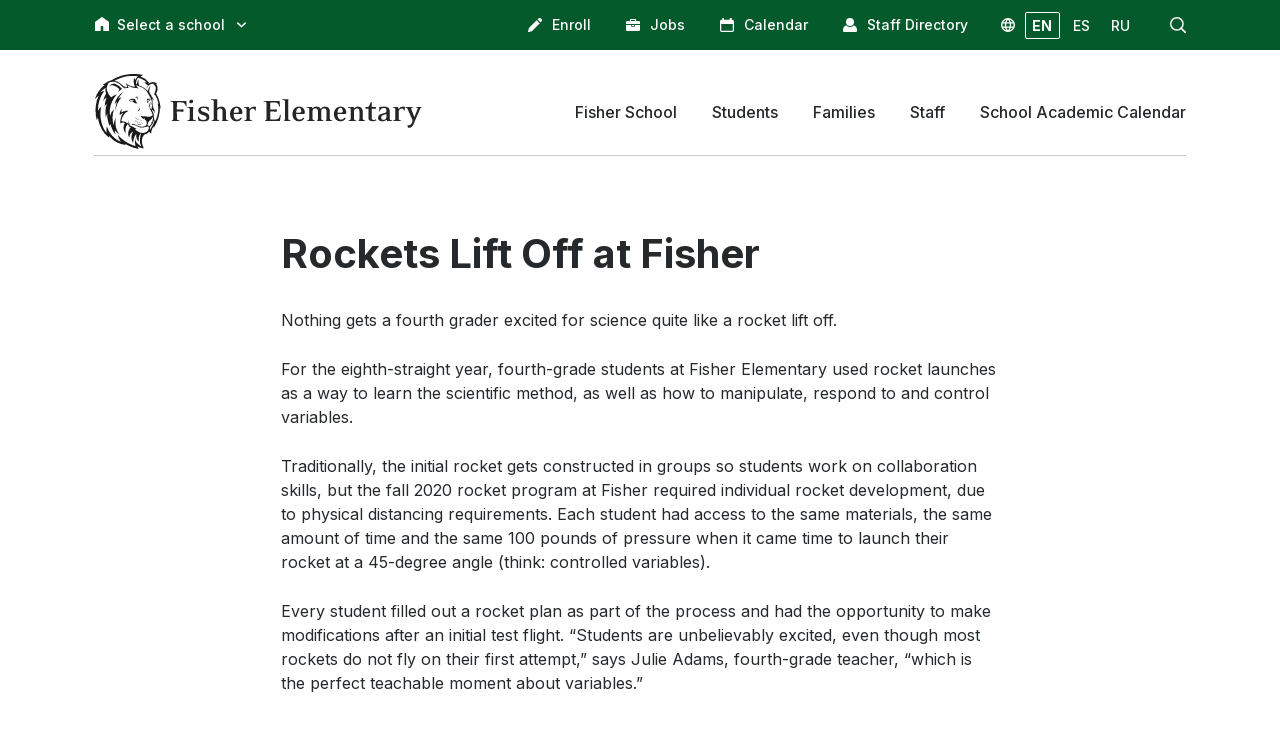

--- FILE ---
content_type: text/html; charset=UTF-8
request_url: https://lynden.wednet.edu/fisher-elementary/2020/12/01/rockets-lift-off-at-fisher/
body_size: 11402
content:
<!doctype html>
<html lang="en">
<head>
	<meta charset="utf-8" />
	<meta name="viewport" content="width=device-width, initial-scale=1.0">
	<link rel="preconnect" href="https://fonts.googleapis.com">
	<link rel="preconnect" href="https://fonts.gstatic.com" crossorigin>
	<!-- Google Tag Manager -->
<script>(function(w,d,s,l,i){w[l]=w[l]||[];w[l].push({'gtm.start':
new Date().getTime(),event:'gtm.js'});var f=d.getElementsByTagName(s)[0],
j=d.createElement(s),dl=l!='dataLayer'?'&l='+l:'';j.async=true;j.src=
'https://www.googletagmanager.com/gtm.js?id='+i+dl;f.parentNode.insertBefore(j,f);
})(window,document,'script','dataLayer','GTM-594Q38WL');</script>
<!-- End Google Tag Manager -->
	<meta property="og:image" content="https://lynden.wednet.edu/fisher-elementary/wp-content/themes/lynden-district/assets/images/placeholder/LSD_fallback_green@2x.jpg">
	<title>Rockets Lift Off at Fisher &#8211; Fisher Elementary</title>
<meta name='robots' content='max-image-preview:large' />
	<style>img:is([sizes="auto" i], [sizes^="auto," i]) { contain-intrinsic-size: 3000px 1500px }</style>
	<script type="text/javascript">
/* <![CDATA[ */
window._wpemojiSettings = {"baseUrl":"https:\/\/s.w.org\/images\/core\/emoji\/16.0.1\/72x72\/","ext":".png","svgUrl":"https:\/\/s.w.org\/images\/core\/emoji\/16.0.1\/svg\/","svgExt":".svg","source":{"concatemoji":"https:\/\/lynden.wednet.edu\/fisher-elementary\/wp-includes\/js\/wp-emoji-release.min.js?ver=6.8.3"}};
/*! This file is auto-generated */
!function(s,n){var o,i,e;function c(e){try{var t={supportTests:e,timestamp:(new Date).valueOf()};sessionStorage.setItem(o,JSON.stringify(t))}catch(e){}}function p(e,t,n){e.clearRect(0,0,e.canvas.width,e.canvas.height),e.fillText(t,0,0);var t=new Uint32Array(e.getImageData(0,0,e.canvas.width,e.canvas.height).data),a=(e.clearRect(0,0,e.canvas.width,e.canvas.height),e.fillText(n,0,0),new Uint32Array(e.getImageData(0,0,e.canvas.width,e.canvas.height).data));return t.every(function(e,t){return e===a[t]})}function u(e,t){e.clearRect(0,0,e.canvas.width,e.canvas.height),e.fillText(t,0,0);for(var n=e.getImageData(16,16,1,1),a=0;a<n.data.length;a++)if(0!==n.data[a])return!1;return!0}function f(e,t,n,a){switch(t){case"flag":return n(e,"\ud83c\udff3\ufe0f\u200d\u26a7\ufe0f","\ud83c\udff3\ufe0f\u200b\u26a7\ufe0f")?!1:!n(e,"\ud83c\udde8\ud83c\uddf6","\ud83c\udde8\u200b\ud83c\uddf6")&&!n(e,"\ud83c\udff4\udb40\udc67\udb40\udc62\udb40\udc65\udb40\udc6e\udb40\udc67\udb40\udc7f","\ud83c\udff4\u200b\udb40\udc67\u200b\udb40\udc62\u200b\udb40\udc65\u200b\udb40\udc6e\u200b\udb40\udc67\u200b\udb40\udc7f");case"emoji":return!a(e,"\ud83e\udedf")}return!1}function g(e,t,n,a){var r="undefined"!=typeof WorkerGlobalScope&&self instanceof WorkerGlobalScope?new OffscreenCanvas(300,150):s.createElement("canvas"),o=r.getContext("2d",{willReadFrequently:!0}),i=(o.textBaseline="top",o.font="600 32px Arial",{});return e.forEach(function(e){i[e]=t(o,e,n,a)}),i}function t(e){var t=s.createElement("script");t.src=e,t.defer=!0,s.head.appendChild(t)}"undefined"!=typeof Promise&&(o="wpEmojiSettingsSupports",i=["flag","emoji"],n.supports={everything:!0,everythingExceptFlag:!0},e=new Promise(function(e){s.addEventListener("DOMContentLoaded",e,{once:!0})}),new Promise(function(t){var n=function(){try{var e=JSON.parse(sessionStorage.getItem(o));if("object"==typeof e&&"number"==typeof e.timestamp&&(new Date).valueOf()<e.timestamp+604800&&"object"==typeof e.supportTests)return e.supportTests}catch(e){}return null}();if(!n){if("undefined"!=typeof Worker&&"undefined"!=typeof OffscreenCanvas&&"undefined"!=typeof URL&&URL.createObjectURL&&"undefined"!=typeof Blob)try{var e="postMessage("+g.toString()+"("+[JSON.stringify(i),f.toString(),p.toString(),u.toString()].join(",")+"));",a=new Blob([e],{type:"text/javascript"}),r=new Worker(URL.createObjectURL(a),{name:"wpTestEmojiSupports"});return void(r.onmessage=function(e){c(n=e.data),r.terminate(),t(n)})}catch(e){}c(n=g(i,f,p,u))}t(n)}).then(function(e){for(var t in e)n.supports[t]=e[t],n.supports.everything=n.supports.everything&&n.supports[t],"flag"!==t&&(n.supports.everythingExceptFlag=n.supports.everythingExceptFlag&&n.supports[t]);n.supports.everythingExceptFlag=n.supports.everythingExceptFlag&&!n.supports.flag,n.DOMReady=!1,n.readyCallback=function(){n.DOMReady=!0}}).then(function(){return e}).then(function(){var e;n.supports.everything||(n.readyCallback(),(e=n.source||{}).concatemoji?t(e.concatemoji):e.wpemoji&&e.twemoji&&(t(e.twemoji),t(e.wpemoji)))}))}((window,document),window._wpemojiSettings);
/* ]]> */
</script>
<link rel='stylesheet' id='tabs-block-css-css' href='https://lynden.wednet.edu/fisher-elementary/wp-content/plugins/tabs-block/css/tabs-block.css?ver=6.8.3' type='text/css' media='all' />
<link rel='stylesheet' id='tribe-events-pro-mini-calendar-block-styles-css' href='https://lynden.wednet.edu/fisher-elementary/wp-content/plugins/events-calendar-pro/src/resources/css/tribe-events-pro-mini-calendar-block.min.css?ver=7.1.0' type='text/css' media='all' />
<style id='wp-emoji-styles-inline-css' type='text/css'>

	img.wp-smiley, img.emoji {
		display: inline !important;
		border: none !important;
		box-shadow: none !important;
		height: 1em !important;
		width: 1em !important;
		margin: 0 0.07em !important;
		vertical-align: -0.1em !important;
		background: none !important;
		padding: 0 !important;
	}
</style>
<link rel='stylesheet' id='wp-block-library-css' href='https://lynden.wednet.edu/fisher-elementary/wp-includes/css/dist/block-library/style.min.css?ver=6.8.3' type='text/css' media='all' />
<style id='classic-theme-styles-inline-css' type='text/css'>
/*! This file is auto-generated */
.wp-block-button__link{color:#fff;background-color:#32373c;border-radius:9999px;box-shadow:none;text-decoration:none;padding:calc(.667em + 2px) calc(1.333em + 2px);font-size:1.125em}.wp-block-file__button{background:#32373c;color:#fff;text-decoration:none}
</style>
<style id='lynden-utilities-accordion-style-inline-css' type='text/css'>
.wp-block-lynden-utilities-accordion{border:1px solid #e6e9e6;border-radius:5px;overflow:hidden;padding:0}

</style>
<style id='lynden-utilities-accordion-item-style-inline-css' type='text/css'>
.wp-block-lynden-utilities-accordion-item{background-color:#fcfdfc;color:#6b716a;display:block;transition:all .5s ease}.wp-block-lynden-utilities-accordion-item .ac-panel{overflow:hidden}.wp-block-lynden-utilities-accordion-item .ac-panel .ac-text{padding:15px}.wp-block-lynden-utilities-accordion-item .ac-trigger{align-items:center;background:no-repeat;border:none;display:flex;flex-direction:row-reverse;font-size:18px;font-weight:600;gap:4px;line-height:1.4;outline:none;padding:15px;text-align:left;width:100%}.wp-block-lynden-utilities-accordion-item .ac-trigger span{flex:1}.wp-block-lynden-utilities-accordion-item .ac-icons{align-items:center;display:flex;justify-content:center;width:30px}.wp-block-lynden-utilities-accordion-item .ac-icons svg{font-size:21px;margin-top:2px;transition:transform .5s ease}.wp-block-lynden-utilities-accordion-item.is-active{background-color:#ecefec;color:#141e12}.wp-block-lynden-utilities-accordion-item.is-active .ac-icons svg{transform:rotate(180deg)}.wp-block-lynden-utilities-accordion-item:not(:last-child) .ac-trigger{border-bottom:1px solid #e6e9e6}.wp-block-lynden-utilities-accordion-item:last-child .ac-text{border-top:1px solid #e6e9e6}

</style>
<style id='global-styles-inline-css' type='text/css'>
:root{--wp--preset--aspect-ratio--square: 1;--wp--preset--aspect-ratio--4-3: 4/3;--wp--preset--aspect-ratio--3-4: 3/4;--wp--preset--aspect-ratio--3-2: 3/2;--wp--preset--aspect-ratio--2-3: 2/3;--wp--preset--aspect-ratio--16-9: 16/9;--wp--preset--aspect-ratio--9-16: 9/16;--wp--preset--color--black: #000000;--wp--preset--color--cyan-bluish-gray: #abb8c3;--wp--preset--color--white: #ffffff;--wp--preset--color--pale-pink: #f78da7;--wp--preset--color--vivid-red: #cf2e2e;--wp--preset--color--luminous-vivid-orange: #ff6900;--wp--preset--color--luminous-vivid-amber: #fcb900;--wp--preset--color--light-green-cyan: #7bdcb5;--wp--preset--color--vivid-green-cyan: #00d084;--wp--preset--color--pale-cyan-blue: #8ed1fc;--wp--preset--color--vivid-cyan-blue: #0693e3;--wp--preset--color--vivid-purple: #9b51e0;--wp--preset--gradient--vivid-cyan-blue-to-vivid-purple: linear-gradient(135deg,rgba(6,147,227,1) 0%,rgb(155,81,224) 100%);--wp--preset--gradient--light-green-cyan-to-vivid-green-cyan: linear-gradient(135deg,rgb(122,220,180) 0%,rgb(0,208,130) 100%);--wp--preset--gradient--luminous-vivid-amber-to-luminous-vivid-orange: linear-gradient(135deg,rgba(252,185,0,1) 0%,rgba(255,105,0,1) 100%);--wp--preset--gradient--luminous-vivid-orange-to-vivid-red: linear-gradient(135deg,rgba(255,105,0,1) 0%,rgb(207,46,46) 100%);--wp--preset--gradient--very-light-gray-to-cyan-bluish-gray: linear-gradient(135deg,rgb(238,238,238) 0%,rgb(169,184,195) 100%);--wp--preset--gradient--cool-to-warm-spectrum: linear-gradient(135deg,rgb(74,234,220) 0%,rgb(151,120,209) 20%,rgb(207,42,186) 40%,rgb(238,44,130) 60%,rgb(251,105,98) 80%,rgb(254,248,76) 100%);--wp--preset--gradient--blush-light-purple: linear-gradient(135deg,rgb(255,206,236) 0%,rgb(152,150,240) 100%);--wp--preset--gradient--blush-bordeaux: linear-gradient(135deg,rgb(254,205,165) 0%,rgb(254,45,45) 50%,rgb(107,0,62) 100%);--wp--preset--gradient--luminous-dusk: linear-gradient(135deg,rgb(255,203,112) 0%,rgb(199,81,192) 50%,rgb(65,88,208) 100%);--wp--preset--gradient--pale-ocean: linear-gradient(135deg,rgb(255,245,203) 0%,rgb(182,227,212) 50%,rgb(51,167,181) 100%);--wp--preset--gradient--electric-grass: linear-gradient(135deg,rgb(202,248,128) 0%,rgb(113,206,126) 100%);--wp--preset--gradient--midnight: linear-gradient(135deg,rgb(2,3,129) 0%,rgb(40,116,252) 100%);--wp--preset--font-size--small: 13px;--wp--preset--font-size--medium: 20px;--wp--preset--font-size--large: 36px;--wp--preset--font-size--x-large: 42px;--wp--preset--spacing--20: 0.44rem;--wp--preset--spacing--30: 0.67rem;--wp--preset--spacing--40: 1rem;--wp--preset--spacing--50: 1.5rem;--wp--preset--spacing--60: 2.25rem;--wp--preset--spacing--70: 3.38rem;--wp--preset--spacing--80: 5.06rem;--wp--preset--shadow--natural: 6px 6px 9px rgba(0, 0, 0, 0.2);--wp--preset--shadow--deep: 12px 12px 50px rgba(0, 0, 0, 0.4);--wp--preset--shadow--sharp: 6px 6px 0px rgba(0, 0, 0, 0.2);--wp--preset--shadow--outlined: 6px 6px 0px -3px rgba(255, 255, 255, 1), 6px 6px rgba(0, 0, 0, 1);--wp--preset--shadow--crisp: 6px 6px 0px rgba(0, 0, 0, 1);}:where(.is-layout-flex){gap: 0.5em;}:where(.is-layout-grid){gap: 0.5em;}body .is-layout-flex{display: flex;}.is-layout-flex{flex-wrap: wrap;align-items: center;}.is-layout-flex > :is(*, div){margin: 0;}body .is-layout-grid{display: grid;}.is-layout-grid > :is(*, div){margin: 0;}:where(.wp-block-columns.is-layout-flex){gap: 2em;}:where(.wp-block-columns.is-layout-grid){gap: 2em;}:where(.wp-block-post-template.is-layout-flex){gap: 1.25em;}:where(.wp-block-post-template.is-layout-grid){gap: 1.25em;}.has-black-color{color: var(--wp--preset--color--black) !important;}.has-cyan-bluish-gray-color{color: var(--wp--preset--color--cyan-bluish-gray) !important;}.has-white-color{color: var(--wp--preset--color--white) !important;}.has-pale-pink-color{color: var(--wp--preset--color--pale-pink) !important;}.has-vivid-red-color{color: var(--wp--preset--color--vivid-red) !important;}.has-luminous-vivid-orange-color{color: var(--wp--preset--color--luminous-vivid-orange) !important;}.has-luminous-vivid-amber-color{color: var(--wp--preset--color--luminous-vivid-amber) !important;}.has-light-green-cyan-color{color: var(--wp--preset--color--light-green-cyan) !important;}.has-vivid-green-cyan-color{color: var(--wp--preset--color--vivid-green-cyan) !important;}.has-pale-cyan-blue-color{color: var(--wp--preset--color--pale-cyan-blue) !important;}.has-vivid-cyan-blue-color{color: var(--wp--preset--color--vivid-cyan-blue) !important;}.has-vivid-purple-color{color: var(--wp--preset--color--vivid-purple) !important;}.has-black-background-color{background-color: var(--wp--preset--color--black) !important;}.has-cyan-bluish-gray-background-color{background-color: var(--wp--preset--color--cyan-bluish-gray) !important;}.has-white-background-color{background-color: var(--wp--preset--color--white) !important;}.has-pale-pink-background-color{background-color: var(--wp--preset--color--pale-pink) !important;}.has-vivid-red-background-color{background-color: var(--wp--preset--color--vivid-red) !important;}.has-luminous-vivid-orange-background-color{background-color: var(--wp--preset--color--luminous-vivid-orange) !important;}.has-luminous-vivid-amber-background-color{background-color: var(--wp--preset--color--luminous-vivid-amber) !important;}.has-light-green-cyan-background-color{background-color: var(--wp--preset--color--light-green-cyan) !important;}.has-vivid-green-cyan-background-color{background-color: var(--wp--preset--color--vivid-green-cyan) !important;}.has-pale-cyan-blue-background-color{background-color: var(--wp--preset--color--pale-cyan-blue) !important;}.has-vivid-cyan-blue-background-color{background-color: var(--wp--preset--color--vivid-cyan-blue) !important;}.has-vivid-purple-background-color{background-color: var(--wp--preset--color--vivid-purple) !important;}.has-black-border-color{border-color: var(--wp--preset--color--black) !important;}.has-cyan-bluish-gray-border-color{border-color: var(--wp--preset--color--cyan-bluish-gray) !important;}.has-white-border-color{border-color: var(--wp--preset--color--white) !important;}.has-pale-pink-border-color{border-color: var(--wp--preset--color--pale-pink) !important;}.has-vivid-red-border-color{border-color: var(--wp--preset--color--vivid-red) !important;}.has-luminous-vivid-orange-border-color{border-color: var(--wp--preset--color--luminous-vivid-orange) !important;}.has-luminous-vivid-amber-border-color{border-color: var(--wp--preset--color--luminous-vivid-amber) !important;}.has-light-green-cyan-border-color{border-color: var(--wp--preset--color--light-green-cyan) !important;}.has-vivid-green-cyan-border-color{border-color: var(--wp--preset--color--vivid-green-cyan) !important;}.has-pale-cyan-blue-border-color{border-color: var(--wp--preset--color--pale-cyan-blue) !important;}.has-vivid-cyan-blue-border-color{border-color: var(--wp--preset--color--vivid-cyan-blue) !important;}.has-vivid-purple-border-color{border-color: var(--wp--preset--color--vivid-purple) !important;}.has-vivid-cyan-blue-to-vivid-purple-gradient-background{background: var(--wp--preset--gradient--vivid-cyan-blue-to-vivid-purple) !important;}.has-light-green-cyan-to-vivid-green-cyan-gradient-background{background: var(--wp--preset--gradient--light-green-cyan-to-vivid-green-cyan) !important;}.has-luminous-vivid-amber-to-luminous-vivid-orange-gradient-background{background: var(--wp--preset--gradient--luminous-vivid-amber-to-luminous-vivid-orange) !important;}.has-luminous-vivid-orange-to-vivid-red-gradient-background{background: var(--wp--preset--gradient--luminous-vivid-orange-to-vivid-red) !important;}.has-very-light-gray-to-cyan-bluish-gray-gradient-background{background: var(--wp--preset--gradient--very-light-gray-to-cyan-bluish-gray) !important;}.has-cool-to-warm-spectrum-gradient-background{background: var(--wp--preset--gradient--cool-to-warm-spectrum) !important;}.has-blush-light-purple-gradient-background{background: var(--wp--preset--gradient--blush-light-purple) !important;}.has-blush-bordeaux-gradient-background{background: var(--wp--preset--gradient--blush-bordeaux) !important;}.has-luminous-dusk-gradient-background{background: var(--wp--preset--gradient--luminous-dusk) !important;}.has-pale-ocean-gradient-background{background: var(--wp--preset--gradient--pale-ocean) !important;}.has-electric-grass-gradient-background{background: var(--wp--preset--gradient--electric-grass) !important;}.has-midnight-gradient-background{background: var(--wp--preset--gradient--midnight) !important;}.has-small-font-size{font-size: var(--wp--preset--font-size--small) !important;}.has-medium-font-size{font-size: var(--wp--preset--font-size--medium) !important;}.has-large-font-size{font-size: var(--wp--preset--font-size--large) !important;}.has-x-large-font-size{font-size: var(--wp--preset--font-size--x-large) !important;}
:where(.wp-block-post-template.is-layout-flex){gap: 1.25em;}:where(.wp-block-post-template.is-layout-grid){gap: 1.25em;}
:where(.wp-block-columns.is-layout-flex){gap: 2em;}:where(.wp-block-columns.is-layout-grid){gap: 2em;}
:root :where(.wp-block-pullquote){font-size: 1.5em;line-height: 1.6;}
</style>
<link rel='stylesheet' id='lynden-district-style-css' href='https://lynden.wednet.edu/fisher-elementary/wp-content/themes/lynden-district/dist/style-main.css?ver=fe32451a50bdb681a64c9fa949f52e1d' type='text/css' media='all' />
<link rel='stylesheet' id='lynden-school-style-css' href='https://lynden.wednet.edu/fisher-elementary/wp-content/themes/lynden-school/style.css?ver=6.8.3' type='text/css' media='all' />
<script type="text/javascript" src="https://lynden.wednet.edu/fisher-elementary/wp-includes/js/jquery/jquery.min.js?ver=3.7.1" id="jquery-core-js"></script>
<script type="text/javascript" src="https://lynden.wednet.edu/fisher-elementary/wp-includes/js/jquery/jquery-migrate.min.js?ver=3.4.1" id="jquery-migrate-js"></script>
<script type="text/javascript" src="https://lynden.wednet.edu/fisher-elementary/wp-content/plugins/tabs-block/js/tabs-block.js?ver=6.8.3" id="tabs-block-js-js"></script>
<script type="text/javascript" id="lynden-district-script-js-before">
/* <![CDATA[ */
const translationSettings = {"_wpnonce":"02b11a6519"}
/* ]]> */
</script>
<script type="text/javascript" src="https://lynden.wednet.edu/fisher-elementary/wp-content/themes/lynden-district/dist/main.js?ver=fe32451a50bdb681a64c9fa949f52e1d" id="lynden-district-script-js"></script>
<link rel="https://api.w.org/" href="https://lynden.wednet.edu/fisher-elementary/wp-json/" /><link rel="alternate" title="JSON" type="application/json" href="https://lynden.wednet.edu/fisher-elementary/wp-json/wp/v2/posts/162" /><link rel="EditURI" type="application/rsd+xml" title="RSD" href="https://lynden.wednet.edu/fisher-elementary/xmlrpc.php?rsd" />
<meta name="generator" content="WordPress 6.8.3" />
<link rel="canonical" href="https://lynden.wednet.edu/2020/12/rockets-lift-off-at-fisher/" />
<link rel='shortlink' href='https://lynden.wednet.edu/fisher-elementary/?p=162' />
<link rel="alternate" title="oEmbed (JSON)" type="application/json+oembed" href="https://lynden.wednet.edu/fisher-elementary/wp-json/oembed/1.0/embed?url=https%3A%2F%2Flynden.wednet.edu%2Ffisher-elementary%2F2020%2F12%2F01%2Frockets-lift-off-at-fisher%2F" />
<link rel="alternate" title="oEmbed (XML)" type="text/xml+oembed" href="https://lynden.wednet.edu/fisher-elementary/wp-json/oembed/1.0/embed?url=https%3A%2F%2Flynden.wednet.edu%2Ffisher-elementary%2F2020%2F12%2F01%2Frockets-lift-off-at-fisher%2F&#038;format=xml" />
<meta name="tec-api-version" content="v1"><meta name="tec-api-origin" content="https://lynden.wednet.edu/fisher-elementary"><link rel="alternate" href="https://lynden.wednet.edu/fisher-elementary/wp-json/tribe/events/v1/" />
<!-- Google tag (gtag.js) -->
<script async src="https://www.googletagmanager.com/gtag/js?id=G-NWLL6JHW51"></script>
<script>
  window.dataLayer = window.dataLayer || [];
  function gtag(){dataLayer.push(arguments);}
  gtag('js', new Date());
  gtag('config', 'G-NWLL6JHW51');
</script>
</head>
<body class="wp-singular post-template-default single single-post postid-162 single-format-standard wp-theme-lynden-district wp-child-theme-lynden-school school-site tribe-no-js">
	<!-- Google Tag Manager (noscript) -->
<noscript><iframe src="https://www.googletagmanager.com/ns.html?id=GTM-594Q38WL"
height="0" width="0" style="display:none;visibility:hidden"></iframe></noscript>
<!-- End Google Tag Manager (noscript) -->
		<div class="wrapper">
	<!-- Your header goes here -->
<header class="header header--inverted js-header">
	<div class="header__bar hidden-sm hidden-xs">
		<div class="shell">
			<div class="link">
	<i>
		<svg role="presentation" xmlns="http://www.w3.org/2000/svg" viewBox="0 0 14 14" width="14" height="14">
			<g data-name="Group 82">
				<path data-name="Path 232" d="M13.4 14H8.8a.6.6 0 0 1-.6-.6v-2.8a1.3 1.3 0 1 0-2.5 0v2.8a.6.6 0 0 1-.6.6H.6a.6.6 0 0 1-.6-.6V5.8a1.7 1.7 0 0 1 .7-1.4l6-4.3a.6.6 0 0 1 .6 0l6 4.3a1.7 1.7 0 0 1 .7 1.4v7.6a.6.6 0 0 1-.6.6Z"/>
			</g>
		</svg>
	</i>
	<span>Select a school</span>
	<svg version="1.1" class="arrow" xmlns="http://www.w3.org/2000/svg" xmlns:xlink="http://www.w3.org/1999/xlink" x="0px" y="0px" width="30.727px" height="30.727px" viewBox="0 0 30.727 30.727" xml:space="preserve">
		<g>
			<path d="M29.994,10.183L15.363,24.812L0.733,10.184c-0.977-0.978-0.977-2.561,0-3.536c0.977-0.977,2.559-0.976,3.536,0 l11.095,11.093L26.461,6.647c0.977-0.976,2.559-0.976,3.535,0C30.971,7.624,30.971,9.206,29.994,10.183z"/>
		</g>
	</svg>
	<div class="link__dropdown">
		<ul>
		<li><a href="https://lynden.wednet.edu">Lynden School District</a></li><li><a href="https://lynden.wednet.edu/lynden-high-school">Lynden High School</a></li><li><a href="https://lynden.wednet.edu/lynden-middle-school">Lynden Middle School</a></li><li><a href="https://lynden.wednet.edu/bernice-vossbeck-elementary">Bernice Vossbeck Elementary</a></li><li><a href="https://lynden.wednet.edu/fisher-elementary">Fisher Elementary</a></li><li><a href="https://lynden.wednet.edu/isom-elementary">Isom Elementary</a></li><li><a href="https://lynden.wednet.edu/lynden-academy">Lynden Academy</a></li><li><a href="https://lynden.wednet.edu/lynden-inclusive-preschool">Lynden Inclusive Preschool</a></li>		</ul>
	</div>
</div>

			<nav class="nav-utilities js-nav-uti">
				<ul>
					<li>
						<a href="https://www2.nwrdc.wa-k12.net/scripts/cgiip.exe/WService=wlyndens71/skyenroll.w">
							<i>
								<svg role="presentation" xmlns="http://www.w3.org/2000/svg" viewBox="0 0 14 14" width="14" height="14"><g fill="currentColor"><path data-name="Path 8183" d="M8.7 2.3.9 10.1 0 13.7a.3.3 0 0 0 .4.4l3.4-.9a.3.3 0 0 0 .1 0l7.8-7.8Zm0 0"/><path data-name="Path 8184" d="m13.6 1.3-.9-.9a1.6 1.6 0 0 0-2.1 0l-1.1 1 3 3 1-1a1.5 1.5 0 0 0 0-2.1Zm0 0"/></g></svg>
							</i>

							<span>Enroll</span>
						</a>
					</li>

					<li>
						<a href="https://www2.nwrdc.wa-k12.net/scripts/cgiip.exe/WService=wlyndens71/rapplmnu03.w">
							<i>
								<svg role="presentation" xmlns="http://www.w3.org/2000/svg" viewBox="0 0 14 12" width="14" height="12"><g data-name="Group 233" fill="currentColor"><path data-name="Path 8367" d="M8.8 7.3a.5.5 0 0 1-.6.5H5.8a.5.5 0 0 1-.5-.5V6H0v4.8a1.2 1.2 0 0 0 .4.8 1.2 1.2 0 0 0 .8.4h11.6a1.3 1.3 0 0 0 1.2-1.3V6H8.7v1.3Z"/><path data-name="Rectangle 385" d="M6 6h2v1H6z"/><path data-name="Path 8368" d="M13.6 2.4a1.2 1.2 0 0 0-.9-.4H10V.8a.7.7 0 0 0-.8-.8H4.8a.7.7 0 0 0-.8.8V2H1.2a1.2 1.2 0 0 0-.8.4 1.2 1.2 0 0 0-.4.9V5h14V3.3a1.2 1.2 0 0 0-.4-1ZM9 2H5V1h4Z"/></g></svg>
							</i>

							<span>Jobs</span>
						</a>
					</li>

					<li>
												<a href="/calendar/month/?tribe_eventcategory%5B0%5D=23">
							<i>
								<svg role="presentation" xmlns="http://www.w3.org/2000/svg" viewBox="0 0 14 14" width="14" height="14"><path d="M12.3 1.8h-.6V.6A.6.6 0 0 0 11 0h-.6a.6.6 0 0 0-.6.6v1.1H4.1V.6a.6.6 0 0 0-.6-.6h-.6a.6.6 0 0 0-.6.6v1.1h-.5A1.8 1.8 0 0 0 0 3.5v8.8A1.8 1.8 0 0 0 1.8 14h10.4a1.8 1.8 0 0 0 1.8-1.8V3.6a1.8 1.8 0 0 0-1.8-1.8Zm.5 10.4a.6.6 0 0 1-.6.6H1.8a.6.6 0 0 1-.6-.6V6h11.6Zm0 0" fill="currentColor"/></svg>
							</i>

							<span>Calendar</span>
						</a>
					</li>

					<li>
												<a href="/staff-directory/?s&#038;location=fisher-elementary">
							<i>
								<svg role="presentation" xmlns="http://www.w3.org/2000/svg" width="13.998" height="14.001" viewBox="0 0 13.998 14.001"><path id="icon_StaffDirectory" d="M14307,13228a1,1,0,0,1-1-1v-1a4.986,4.986,0,0,1,3.17-4.653,5.049,5.049,0,0,0,7.651,0A4.994,4.994,0,0,1,14320,13226v1a1,1,0,0,1-1,1Zm2-10a4,4,0,1,1,4,4A4,4,0,0,1,14309,13218Z" transform="translate(-14306.002 -13214.001)" fill="currentColor"/></svg>
							</i>

							<span>Staff Directory</span>
						</a>
					</li>

					<li class="translation js-translation-trigger">
	<a href="javascript:location.reload()" class="translation__active" data-target="en" role="button">EN</a>
	<a href="javascript:void(0)" data-target="es" role="button">ES</a>
	<a href="javascript:void(0)" data-target="ru" role="button">RU</a>
</li>

					<li>
						<a href="javascript:void(0)" role="button" class="js-search-toggle">
							<i>
								<svg role="presentation" xmlns="http://www.w3.org/2000/svg" viewBox="0 0 16.3 16.3" width="16" height="16"><g data-name="Group 44"><g data-name="Group 43" fill="currentColor"><path data-name="Path 107" d="M7 .1a6.9 6.9 0 1 0 6.9 7A6.9 6.9 0 0 0 7 0Zm0 12.5A5.6 5.6 0 1 1 12.6 7 5.6 5.6 0 0 1 7 12.6Z"/><path data-name="Path 107 - Outline" d="M7 0a7 7 0 1 1-7 7 7 7 0 0 1 7-7Zm0 13.8A6.8 6.8 0 1 0 .2 7 6.8 6.8 0 0 0 7 13.8ZM7 1.3A5.7 5.7 0 1 1 1.3 7 5.7 5.7 0 0 1 7 1.3Zm0 11.2A5.5 5.5 0 1 0 1.5 7 5.5 5.5 0 0 0 7 12.5Z"/></g></g><g data-name="Group 46"><g data-name="Group 45" fill="currentColor"><path data-name="Path 108" d="m15.9 14.8-3.7-3.6a.8.8 0 1 0-1 1l3.6 3.7a.8.8 0 1 0 1.1-1Z"/><path data-name="Path 108 - Outline" d="M15.4 16.3a.9.9 0 0 1-.7-.3l-3.6-3.7a.9.9 0 1 1 1.2-1.2l3.7 3.6a.9.9 0 0 1-.6 1.5ZM11.7 11a.6.6 0 0 0-.4 1l3.6 3.7a.6.6 0 1 0 1-.9l-3.7-3.6a.6.6 0 0 0-.5-.2Z"/></g></g></svg>
							</i>
						</a>
					</li>
				</ul>

				<div class="search js-search">
					<form action="https://lynden.wednet.edu/fisher-elementary/search/" method="get" role="search">
						<label for="q" class="hidden">Search</label>

						<input type="search" name="q" id="q" value="" placeholder="Search" class="search__field">

						<button type="submit" class="search__btn">
							<svg role="presentation" xmlns="http://www.w3.org/2000/svg" viewBox="0 0 16.3 16.3" width="16" height="16"><g data-name="Group 44"><g data-name="Group 43" fill="currentColor"><path data-name="Path 107" d="M7 .1a6.9 6.9 0 1 0 6.9 7A6.9 6.9 0 0 0 7 0Zm0 12.5A5.6 5.6 0 1 1 12.6 7 5.6 5.6 0 0 1 7 12.6Z"/><path data-name="Path 107 - Outline" d="M7 0a7 7 0 1 1-7 7 7 7 0 0 1 7-7Zm0 13.8A6.8 6.8 0 1 0 .2 7 6.8 6.8 0 0 0 7 13.8ZM7 1.3A5.7 5.7 0 1 1 1.3 7 5.7 5.7 0 0 1 7 1.3Zm0 11.2A5.5 5.5 0 1 0 1.5 7 5.5 5.5 0 0 0 7 12.5Z"/></g></g><g data-name="Group 46"><g data-name="Group 45" fill="currentColor"><path data-name="Path 108" d="m15.9 14.8-3.7-3.6a.8.8 0 1 0-1 1l3.6 3.7a.8.8 0 1 0 1.1-1Z"/><path data-name="Path 108 - Outline" d="M15.4 16.3a.9.9 0 0 1-.7-.3l-3.6-3.7a.9.9 0 1 1 1.2-1.2l3.7 3.6a.9.9 0 0 1-.6 1.5ZM11.7 11a.6.6 0 0 0-.4 1l3.6 3.7a.6.6 0 1 0 1-.9l-3.7-3.6a.6.6 0 0 0-.5-.2Z"/></g></g></svg>
						</button>

						<a href="javascript:void(0)" role="button" class="search__close js-search-close">
							<svg role="presentation" xmlns="http://www.w3.org/2000/svg" viewBox="0 0 11.7 11.7" width="12" height="12"><path data-name="Union 1" d="m5.9 5.9-5 5 5-5-5-5 5 5 5-5-5 5 5 5Z" fill="none" stroke="currentColor" stroke-linecap="round" stroke-linejoin="round" stroke-width="1.7"/></svg>
						</a>
					</form>
				</div><!-- /.search -->
			</nav><!-- /.nav-utilities -->
		</div><!-- /.shell -->
	</div><!-- /.header__bar -->

	<div class="header__content">
		<div class="shell">
			<div class="header__aside">
				<a href="javascript:void(0)" role="button" class="nav-trigger hidden-lg hidden-md js-nav-trigger">
					<span></span>
				</a>

				<a href="https://lynden.wednet.edu/fisher-elementary" class="logo hidden-sm hidden-xs">
					<img src="https://lynden.wednet.edu/fisher-elementary/wp-content/uploads/sites/6/2022/03/FE_Interior_Desktop.svg" alt="Fisher Elementary Logo Dekstop">
				</a>

				<a href="https://lynden.wednet.edu/fisher-elementary" class="logo sticky">
					<img src="https://lynden.wednet.edu/fisher-elementary/wp-content/uploads/sites/6/2022/03/FE_Interior_Desktop.svg" alt="Fisher Elementary Logo Dekstop">
				</a>

				<a href="https://lynden.wednet.edu/fisher-elementary" class="logo hidden-lg hidden-md">
					<img src="https://lynden.wednet.edu/fisher-elementary/wp-content/uploads/sites/6/2022/03/FE_Interior_Mobile.svg" alt="Fisher Elementary Logo Mobile">
				</a>

				<a href="javascript:void(0)" role="button" class="btn hidden-lg hidden-md js-search-toggle">
					<svg role="presentation" xmlns="http://www.w3.org/2000/svg" viewBox="0 0 16.3 16.3" width="16" height="16"><g data-name="Group 44"><g data-name="Group 43" fill="currentColor"><path data-name="Path 107" d="M7 .1a6.9 6.9 0 1 0 6.9 7A6.9 6.9 0 0 0 7 0Zm0 12.5A5.6 5.6 0 1 1 12.6 7 5.6 5.6 0 0 1 7 12.6Z"/><path data-name="Path 107 - Outline" d="M7 0a7 7 0 1 1-7 7 7 7 0 0 1 7-7Zm0 13.8A6.8 6.8 0 1 0 .2 7 6.8 6.8 0 0 0 7 13.8ZM7 1.3A5.7 5.7 0 1 1 1.3 7 5.7 5.7 0 0 1 7 1.3Zm0 11.2A5.5 5.5 0 1 0 1.5 7 5.5 5.5 0 0 0 7 12.5Z"/></g></g><g data-name="Group 46"><g data-name="Group 45" fill="currentColor"><path data-name="Path 108" d="m15.9 14.8-3.7-3.6a.8.8 0 1 0-1 1l3.6 3.7a.8.8 0 1 0 1.1-1Z"/><path data-name="Path 108 - Outline" d="M15.4 16.3a.9.9 0 0 1-.7-.3l-3.6-3.7a.9.9 0 1 1 1.2-1.2l3.7 3.6a.9.9 0 0 1-.6 1.5ZM11.7 11a.6.6 0 0 0-.4 1l3.6 3.7a.6.6 0 1 0 1-.9l-3.7-3.6a.6.6 0 0 0-.5-.2Z"/></g></g></svg>
				</a>
			</div><!-- /.header__aside -->

			<div class="search hidden-lg hidden-md js-search">
				<form action="https://lynden.wednet.edu/fisher-elementary/search/" method="get" role="search">
					<label for="q" class="hidden">Search</label>

					<input type="search" name="q2" id="q2" value="" placeholder="Search" class="search__field">

					<button type="submit" class="search__btn">
						<svg role="presentation" xmlns="http://www.w3.org/2000/svg" viewBox="0 0 16.3 16.3" width="16" height="16"><g data-name="Group 44"><g data-name="Group 43" fill="currentColor"><path data-name="Path 107" d="M7 .1a6.9 6.9 0 1 0 6.9 7A6.9 6.9 0 0 0 7 0Zm0 12.5A5.6 5.6 0 1 1 12.6 7 5.6 5.6 0 0 1 7 12.6Z"/><path data-name="Path 107 - Outline" d="M7 0a7 7 0 1 1-7 7 7 7 0 0 1 7-7Zm0 13.8A6.8 6.8 0 1 0 .2 7 6.8 6.8 0 0 0 7 13.8ZM7 1.3A5.7 5.7 0 1 1 1.3 7 5.7 5.7 0 0 1 7 1.3Zm0 11.2A5.5 5.5 0 1 0 1.5 7 5.5 5.5 0 0 0 7 12.5Z"/></g></g><g data-name="Group 46"><g data-name="Group 45" fill="currentColor"><path data-name="Path 108" d="m15.9 14.8-3.7-3.6a.8.8 0 1 0-1 1l3.6 3.7a.8.8 0 1 0 1.1-1Z"/><path data-name="Path 108 - Outline" d="M15.4 16.3a.9.9 0 0 1-.7-.3l-3.6-3.7a.9.9 0 1 1 1.2-1.2l3.7 3.6a.9.9 0 0 1-.6 1.5ZM11.7 11a.6.6 0 0 0-.4 1l3.6 3.7a.6.6 0 1 0 1-.9l-3.7-3.6a.6.6 0 0 0-.5-.2Z"/></g></g></svg>
					</button>

					<a href="javascript:void(0)" role="button" class="search__close js-search-close">
						<svg role="presentation" xmlns="http://www.w3.org/2000/svg" viewBox="0 0 11.7 11.7" width="12" height="12"><path data-name="Union 1" d="m5.9 5.9-5 5 5-5-5-5 5 5 5-5-5 5 5 5Z" fill="none" stroke="currentColor" stroke-linecap="round" stroke-linejoin="round" stroke-width="1.7"/></svg>
					</a>
				</form>
			</div><!-- /.search -->

			<div class="header__content-inner">
				<div class="header__bar hidden-lg hidden-md">
					<div class="link">
	<i>
		<svg role="presentation" xmlns="http://www.w3.org/2000/svg" viewBox="0 0 14 14" width="14" height="14">
			<g data-name="Group 82">
				<path data-name="Path 232" d="M13.4 14H8.8a.6.6 0 0 1-.6-.6v-2.8a1.3 1.3 0 1 0-2.5 0v2.8a.6.6 0 0 1-.6.6H.6a.6.6 0 0 1-.6-.6V5.8a1.7 1.7 0 0 1 .7-1.4l6-4.3a.6.6 0 0 1 .6 0l6 4.3a1.7 1.7 0 0 1 .7 1.4v7.6a.6.6 0 0 1-.6.6Z"/>
			</g>
		</svg>
	</i>
	<span>Select a school</span>
	<svg version="1.1" class="arrow" xmlns="http://www.w3.org/2000/svg" xmlns:xlink="http://www.w3.org/1999/xlink" x="0px" y="0px" width="30.727px" height="30.727px" viewBox="0 0 30.727 30.727" xml:space="preserve">
		<g>
			<path d="M29.994,10.183L15.363,24.812L0.733,10.184c-0.977-0.978-0.977-2.561,0-3.536c0.977-0.977,2.559-0.976,3.536,0 l11.095,11.093L26.461,6.647c0.977-0.976,2.559-0.976,3.535,0C30.971,7.624,30.971,9.206,29.994,10.183z"/>
		</g>
	</svg>
	<div class="link__dropdown">
		<ul>
		<li><a href="https://lynden.wednet.edu">Lynden School District</a></li><li><a href="https://lynden.wednet.edu/lynden-high-school">Lynden High School</a></li><li><a href="https://lynden.wednet.edu/lynden-middle-school">Lynden Middle School</a></li><li><a href="https://lynden.wednet.edu/bernice-vossbeck-elementary">Bernice Vossbeck Elementary</a></li><li><a href="https://lynden.wednet.edu/fisher-elementary">Fisher Elementary</a></li><li><a href="https://lynden.wednet.edu/isom-elementary">Isom Elementary</a></li><li><a href="https://lynden.wednet.edu/lynden-academy">Lynden Academy</a></li><li><a href="https://lynden.wednet.edu/lynden-inclusive-preschool">Lynden Inclusive Preschool</a></li>		</ul>
	</div>
</div>

					<nav class="nav-utilities js-nav-uti">
						<ul>
							<li>
								<a href="https://www2.nwrdc.wa-k12.net/scripts/cgiip.exe/WService=wlyndens71/skyenroll.w">
									<i>
										<svg role="presentation" xmlns="http://www.w3.org/2000/svg" viewBox="0 0 14 14" width="14" height="14"><g fill="#088f46"><path data-name="Path 8183" d="M8.7 2.3.9 10.1 0 13.7a.3.3 0 0 0 .4.4l3.4-.9a.3.3 0 0 0 .1 0l7.8-7.8Zm0 0"/><path data-name="Path 8184" d="m13.6 1.3-.9-.9a1.6 1.6 0 0 0-2.1 0l-1.1 1 3 3 1-1a1.5 1.5 0 0 0 0-2.1Zm0 0"/></g></svg>
									</i>

									<span>Enroll</span>
								</a>
							</li>

							<li>
								<a href="https://www2.nwrdc.wa-k12.net/scripts/cgiip.exe/WService=wlyndens71/rapplmnu03.w">
									<i>
										<svg role="presentation" xmlns="http://www.w3.org/2000/svg" viewBox="0 0 14 12" width="14" height="12"><g data-name="Group 233" fill="#088f46"><path data-name="Path 8367" d="M8.8 7.3a.5.5 0 0 1-.6.5H5.8a.5.5 0 0 1-.5-.5V6H0v4.8a1.2 1.2 0 0 0 .4.8 1.2 1.2 0 0 0 .8.4h11.6a1.3 1.3 0 0 0 1.2-1.3V6H8.7v1.3Z"/><path data-name="Rectangle 385" d="M6 6h2v1H6z"/><path data-name="Path 8368" d="M13.6 2.4a1.2 1.2 0 0 0-.9-.4H10V.8a.7.7 0 0 0-.8-.8H4.8a.7.7 0 0 0-.8.8V2H1.2a1.2 1.2 0 0 0-.8.4 1.2 1.2 0 0 0-.4.9V5h14V3.3a1.2 1.2 0 0 0-.4-1ZM9 2H5V1h4Z"/></g></svg>
									</i>

									<span>Jobs</span>
								</a>
							</li>

							<li>
																<a href="/calendar/month/?tribe_eventcategory%5B0%5D=23">
									<i>
										<svg role="presentation" xmlns="http://www.w3.org/2000/svg" viewBox="0 0 14 14" width="14" height="14"><path d="M12.3 1.8h-.6V.6A.6.6 0 0 0 11 0h-.6a.6.6 0 0 0-.6.6v1.1H4.1V.6a.6.6 0 0 0-.6-.6h-.6a.6.6 0 0 0-.6.6v1.1h-.5A1.8 1.8 0 0 0 0 3.5v8.8A1.8 1.8 0 0 0 1.8 14h10.4a1.8 1.8 0 0 0 1.8-1.8V3.6a1.8 1.8 0 0 0-1.8-1.8Zm.5 10.4a.6.6 0 0 1-.6.6H1.8a.6.6 0 0 1-.6-.6V6h11.6Zm0 0" fill="#088f46"/></svg>
									</i>

									<span>Calendar</span>
								</a>
							</li>

							<li>
																<a href="/staff-directory/?s&#038;location=fisher-elementary">
									<i>
										<svg role="presentation" xmlns="http://www.w3.org/2000/svg" width="13.998" height="14.001" viewBox="0 0 13.998 14.001"><path id="icon_StaffDirectory" d="M14307,13228a1,1,0,0,1-1-1v-1a4.986,4.986,0,0,1,3.17-4.653,5.049,5.049,0,0,0,7.651,0A4.994,4.994,0,0,1,14320,13226v1a1,1,0,0,1-1,1Zm2-10a4,4,0,1,1,4,4A4,4,0,0,1,14309,13218Z" transform="translate(-14306.002 -13214.001)" fill="#088f46"/></svg>
									</i>

									<span>Staff Directory</span>
								</a>
							</li>

							<li class="translation js-translation-trigger">
	<a href="javascript:location.reload()" class="translation__active" data-target="en" role="button">EN</a>
	<a href="javascript:void(0)" data-target="es" role="button">ES</a>
	<a href="javascript:void(0)" data-target="ru" role="button">RU</a>
</li>
						</ul>
					</nav><!-- /.nav-utilities -->
				</div><!-- /.header__bar -->

				<nav class="nav js-nav"><ul id="menu-nav-menu" class="menu">
<li><a href="https://lynden.wednet.edu/fisher-elementary/our-school/"><span>Fisher School</span><i></i></a>

<div class=nav__dropdown>

	<div class=nav__dropdown-col>

	<h6 role=presentation>Our School</h6>

	<ul>

		<li><a href="https://lynden.wednet.edu/fisher-elementary/our-school/fisher-staff/"><span>Fisher Staff</span></a><li>

		<li><a href="https://lynden.wednet.edu/fisher-elementary/our-school/fisher-bell-schedule/"><span>Fisher Bell Schedule</span></a><li>

		<li><a href="https://lynden.wednet.edu/fisher-elementary/our-school/inclement-weather/"><span>School Closure Information</span></a><li>

	</ul>

	</div>

</div>

</li>

<li><a href="https://lynden.wednet.edu/fisher-elementary/students/"><span>Students</span><i></i></a>

<div class=nav__dropdown>

	<div class=nav__dropdown-col>

	<h6 role=presentation>Students</h6>

	<ul>

		<li><a href="https://lynden.wednet.edu/fisher-elementary/students/clever/"><span>Clever</span></a><li>

		<li><a href="https://lynden.wednet.edu/fisher-elementary/students/kindergarten/"><span>Kindergarten</span></a><li>

		<li><a href="https://lynden.wednet.edu/fisher-elementary/students/grade-1/"><span>Grade 1</span></a><li>

		<li><a href="https://lynden.wednet.edu/fisher-elementary/students/grade-2/"><span>Grade 2</span></a><li>

		<li><a href="https://lynden.wednet.edu/fisher-elementary/students/grade-3/"><span>Grade 3</span></a><li>

		<li><a href="https://lynden.wednet.edu/fisher-elementary/students/grade-4/"><span>Grade 4</span></a><li>

		<li><a href="https://lynden.wednet.edu/fisher-elementary/students/grade-5/"><span>Grade 5</span></a><li>

		<li><a href="https://lynden.wednet.edu/fisher-elementary/students/counseling/"><span>Counseling</span></a><li>

		<li><a href="https://lynden.wednet.edu/fisher-elementary/students/music/"><span>Music</span></a><li>

		<li><a href="https://lynden.wednet.edu/fisher-elementary/students/p-e/"><span>P.E.</span></a><li>

	</ul>

	</div>

</div>

</li>

<li><a href="https://lynden.wednet.edu/fisher-elementary/families/"><span>Families</span><i></i></a>

<div class=nav__dropdown>

	<div class=nav__dropdown-col>

	<h6 role=presentation>Families</h6>

	<ul>

		<li><a href="https://lynden.wednet.edu/fisher-elementary/families/kindergarten-enrollment-for-2024-25-school-year/"><span>Kindergarten Enrollment</span></a><li>

		<li><a href="https://lynden.wednet.edu/fisher-elementary/families/lunch-menu/"><span>Lunch Menu</span></a><li>

		<li><a href="https://lynden.wednet.edu/fisher-elementary/family-handbook/"><span>Fisher Family Handbook</span></a><li>

		<li><a href="https://lynden.wednet.edu/departments/food-services/"><span>Food Services</span></a><li>

		<li><a href="https://lynden.wednet.edu/fisher-elementary/families/attendance/"><span>Attendance</span></a><li>

		<li><a href="https://lynden.wednet.edu/fisher-elementary/families/volunteering-in-the-schools/"><span>Volunteering in the Schools</span></a><li>

		<li><a href="https://lynden.wednet.edu/parents-students/enrollment/"><span>Student Enrollment</span></a><li>

		<li><a href="https://lynden.wednet.edu/fisher-elementary/families/school-supply-list-2022-2023/"><span>School Supply List 2025-2026</span></a><li>

		<li><a href="https://lynden.wednet.edu/fisher-elementary/families/pta/"><span>FISHER PTA</span></a><li>

		<li><a href="https://lynden.wednet.edu/fisher-elementary/families/early-entrance-to-kindergarten/"><span>Early Entrance to Kindergarten</span></a><li>

	</ul>

	</div>

</div>

</li>

<li><a href="#"><span>Staff</span><i></i></a>

<div class=nav__dropdown>

	<div class=nav__dropdown-col>

	<h6 role=presentation>Staff</h6>

	<ul>

		<li><a href="https://lynden.schooldata.net/v2/homeroom/#/"><span>Homeroom</span></a><li>

		<li><a href="https://lynden.schooldata.net/v2/intervention-plans/#/"><span>Homeroom - Interventions</span></a><li>

		<li><a href="https://lynden.schooldata.net/v2/504-plan/#/"><span>Homeroom - 504 Plans</span></a><li>

		<li><a href="https://global-zone53.renaissance-go.com/welcomeportal/296050"><span>STAR Renaissance</span></a><li>

		<li><a href="https://wa-lynden.truenorthlogic.com/"><span>TalentEd</span></a><li>

	</ul>

	</div>

</div>

</li>

<li><a href="https://lynden.wednet.edu/parents-students/25-26-academic-calendar/"><span>School Academic Calendar</span><i></i></a>

</li>
</ul></nav>			</div><!-- /.header__content-inner -->
		</div><!-- /.shell -->
	</div><!-- /.header__content -->
</header><!-- /.header -->

<section class="section-default section-blog">
	<div class="shell">
		<div class="section__content">
			<div class="section__content-inner">
								<h1>Rockets Lift Off at Fisher</h1>
				
<p>Nothing gets a fourth grader excited for science quite like a rocket lift off.&nbsp;</p>



<p>For the eighth-straight year, fourth-grade students at Fisher Elementary used rocket launches as a way to learn the scientific method, as well as how to manipulate, respond to and control variables.&nbsp;</p>



<p>Traditionally, the initial rocket gets constructed in groups so students work on collaboration skills, but the fall 2020 rocket program at Fisher required individual rocket development, due to physical distancing requirements. Each student had access to the same materials, the same amount of time and the same 100 pounds of pressure when it came time to launch their rocket at a 45-degree angle (think: controlled variables).&nbsp;</p>



<p>Every student filled out a rocket plan as part of the process and had the opportunity to make modifications after an initial test flight. “Students are unbelievably excited, even though most rockets do not fly on their first attempt,” says Julie Adams, fourth-grade teacher, “which is the perfect teachable moment about variables.”&nbsp;</p>



<p>Students had two weeks to build a rocket at home and then conduct the final launch at the school. In past years, families and guests could join the event to cheer on the students, but this year, again due to distancing requirements, one class at a time went outside for the final flight, all distanced appropriately.&nbsp;</p>



<p>Taking the time to change the manipulated variables on their rockets, students often found success in that final flight attempt, discovering that the “second rockets fly much farther,” a true excitement-building lesson in all things science. And all things rockets.&nbsp;</p>
			</div><!-- /.section__content-inner -->
		</div><!-- /.section__content -->
	</div><!-- /.shell -->
</section><!-- /.section-default -->

	<section class="section-images">
	<div class="section__content">
		<figure class="section__image" role="none">
			<img src="https://lynden.wednet.edu/fisher-elementary/wp-content/themes/lynden-district/assets/images/temp/Lynden_Footer_2.jpg" role="none" alt="Three children gathered around a clipboard while one draws">
		</figure><!-- /.section__image -->

		<figure class="section__image" role="none">
			<img src="https://lynden.wednet.edu/fisher-elementary/wp-content/themes/lynden-district/assets/images/temp/Lynden_Footer_1.jpg" role="none" alt="Marching band walking down a rainy street holding a 'Lynden' banner">
		</figure><!-- /.section__image -->

		<figure class="section__image" role="none">
			<img src="https://lynden.wednet.edu/fisher-elementary/wp-content/themes/lynden-district/assets/images/temp/Lynden_Footer_3.jpg" role="none" alt="Two friends looking at the camera and smiling">
		</figure><!-- /.section__image -->
	</div><!-- /.section__content -->
</section><!-- /.section-images -->

<!-- Your footer goes here -->
<footer class="footer footer--alt">
	<div class="footer__content">
		<div class="footer__aside">
			<a href="https://lynden.wednet.edu/fisher-elementary" class="footer__logo footer__logo--large">
				<img src="https://lynden.wednet.edu/fisher-elementary/wp-content/uploads/sites/6/2022/03/FE_Footer.svg" alt="Fisher Elementary">
			</a>

					<ul class="list-contacts">
				<li>
					<h6>Address</h6>

					<address>
						501 N . 14th St.						<br>
						Lynden, WA 98264					</address>
				</li>

				<li>
					<h6>Phone</h6>

					<a href="tel:360-354-4291 / Fax: 360-354-0952" class="link">360-354-4291 / Fax: 360-354-0952</a>
				</li>
			</ul>
				</div><!-- /.footer__aside -->

		<div class="footer__content-inner">
<div class=footer__col>

<h6 role=group>Contact Information</h6>

<ul class=footer__nav>

	<li><a href="https://lynden.wednet.edu/fisher-elementary/our-school/">Our School</a>

	</li>

	<li><a href="https://lynden.wednet.edu/staff-directory/?s&location=fisher-elementary">Our Staff</a>

	</li>

</ul>

</div>

<div class=footer__col>

<h6 role=group>Quick Links</h6>

<ul class=footer__nav>

	<li><a href="https://lynden.wednet.edu/health-information/">Health Info</a>

	</li>

	<li><a href="https://lynden.wednet.edu/wp-content/uploads/2022/06/What-Every-Employee-Must-Be-Told.pdf">Substitute Training</a>

	</li>

	<li><a href="https://app.readysub.com/account/login">ReadySub</a>

	</li>

	<li><a href="https://wa-lynden.truenorthlogic.com/">TalentEd</a>

	</li>

</ul>

</div>

<div class=footer__col>

<h6 role=group>Quick Links</h6>

<ul class=footer__nav>

	<li><a href="https://clever.com/oauth/instant-login?client_id=8ea68fa28d4b8410c13b&district_id=5c2e41ad66215e00011274f2">STAR</a>

	</li>

	<li><a href="https://clever.com/oauth/authorize?channel=clever&client_id=4c63c1cf623dce82caac&confirmed=true&district_id=5c2e41ad66215e00011274f2&redirect_uri=https%3A%2F%2Fclever.com%2Fin%2Fauth_callback&response_type=code&state=fd1efa4f1253481e7c34510ef8474f2dd968e37fc25838d5009f952dae87bc26">Clever</a>

	</li>

	<li><a href="https://www2.nwrdc.wa-k12.net/scripts/cgiip.exe/WService=wlyndens71/seplog01.w">Skyward</a>

	</li>

	<li><a href="https://lyndenpublicschools.sharepoint.com/sites/LyndenSchoolDistrictIntranet">District Intranet</a>

	</li>

</ul>

</div>
</div>	</div><!-- /.footer__content -->

	<div class="footer__bar footer__bar--alt">
		<div class="shell">
			<ul id="menu-footer-bottom-menu" class="footer__bar-nav"><li id="menu-item-103" class="menu-item menu-item-type-custom menu-item-object-custom menu-item-103"><a href="https://lynden.wednet.edu/privacy-policy/">Privacy Policy</a></li>
<li id="menu-item-104" class="menu-item menu-item-type-custom menu-item-object-custom menu-item-104"><a href="https://lynden.wednet.edu/antidiscrimination-statement">Antidiscrimination Statement</a></li>
<li id="menu-item-237" class="menu-item menu-item-type-post_type menu-item-object-page menu-item-237"><a href="https://lynden.wednet.edu/fisher-elementary/sitemap/">Sitemap</a></li>
<li><a target="_blank" aria-label="eResources.com - new window" href="https://www.eresources.com/"><img src="https://lynden.wednet.edu/fisher-elementary/wp-content/themes/lynden-district/assets/images/svg/eRes.svg" alt="Powered by eResources"></a></li></ul>		</div><!-- /.shell -->
	</div><!-- /.footer__bar -->
</footer><!-- /.footer -->
	</div><!-- /.wrapper -->
<script type="speculationrules">
{"prefetch":[{"source":"document","where":{"and":[{"href_matches":"\/fisher-elementary\/*"},{"not":{"href_matches":["\/fisher-elementary\/wp-*.php","\/fisher-elementary\/wp-admin\/*","\/fisher-elementary\/wp-content\/uploads\/sites\/6\/*","\/fisher-elementary\/wp-content\/*","\/fisher-elementary\/wp-content\/plugins\/*","\/fisher-elementary\/wp-content\/themes\/lynden-school\/*","\/fisher-elementary\/wp-content\/themes\/lynden-district\/*","\/fisher-elementary\/*\\?(.+)"]}},{"not":{"selector_matches":"a[rel~=\"nofollow\"]"}},{"not":{"selector_matches":".no-prefetch, .no-prefetch a"}}]},"eagerness":"conservative"}]}
</script>
		<script>
		( function ( body ) {
			'use strict';
			body.className = body.className.replace( /\btribe-no-js\b/, 'tribe-js' );
		} )( document.body );
		</script>
		<script> /* <![CDATA[ */var tribe_l10n_datatables = {"aria":{"sort_ascending":": activate to sort column ascending","sort_descending":": activate to sort column descending"},"length_menu":"Show _MENU_ entries","empty_table":"No data available in table","info":"Showing _START_ to _END_ of _TOTAL_ entries","info_empty":"Showing 0 to 0 of 0 entries","info_filtered":"(filtered from _MAX_ total entries)","zero_records":"No matching records found","search":"Search:","all_selected_text":"All items on this page were selected. ","select_all_link":"Select all pages","clear_selection":"Clear Selection.","pagination":{"all":"All","next":"Next","previous":"Previous"},"select":{"rows":{"0":"","_":": Selected %d rows","1":": Selected 1 row"}},"datepicker":{"dayNames":["Sunday","Monday","Tuesday","Wednesday","Thursday","Friday","Saturday"],"dayNamesShort":["Sun","Mon","Tue","Wed","Thu","Fri","Sat"],"dayNamesMin":["S","M","T","W","T","F","S"],"monthNames":["January","February","March","April","May","June","July","August","September","October","November","December"],"monthNamesShort":["January","February","March","April","May","June","July","August","September","October","November","December"],"monthNamesMin":["Jan","Feb","Mar","Apr","May","Jun","Jul","Aug","Sep","Oct","Nov","Dec"],"nextText":"Next","prevText":"Prev","currentText":"Today","closeText":"Done","today":"Today","clear":"Clear"}};/* ]]> */ </script><script type="text/javascript" src="https://lynden.wednet.edu/fisher-elementary/wp-includes/js/jquery/ui/core.min.js?ver=1.13.3" id="jquery-ui-core-js"></script>
<script type="text/javascript" src="https://lynden.wednet.edu/fisher-elementary/wp-includes/js/jquery/ui/tabs.min.js?ver=1.13.3" id="jquery-ui-tabs-js"></script>
</body>
</html>


--- FILE ---
content_type: image/svg+xml
request_url: https://lynden.wednet.edu/fisher-elementary/wp-content/uploads/sites/6/2022/03/FE_Footer.svg
body_size: 20673
content:
<svg xmlns="http://www.w3.org/2000/svg" xmlns:xlink="http://www.w3.org/1999/xlink" width="328" height="72" viewBox="0 0 328 72">
  <defs>
    <clipPath id="clip-FE_Footer">
      <rect width="328" height="72"/>
    </clipPath>
  </defs>
  <g id="FE_Footer" clip-path="url(#clip-FE_Footer)">
    <path id="Union_4" data-name="Union 4" d="M-373.135,70.608c-.867-.723-1.7-1.5-2.553-2.247a3.725,3.725,0,0,1-1.214-3.112c.022-.638,0-1.284,0-1.849a13.741,13.741,0,0,0-.183,8.111c-.783-.223-1.528-.4-2.249-.638A31.641,31.641,0,0,1-386.35,67.5c-.6-.373-1.219-.738-1.786-1.161a43.331,43.331,0,0,1-6.661-6.029c-.056-.058-.112-.107-.246-.231a22.554,22.554,0,0,0,3.119,7.219,23.632,23.632,0,0,1-8.737-6.269,26.474,26.474,0,0,1-5.379-9.414c-.355.534-.478,4.179-.229,6.579-.244-.307-.424-.523-.6-.755a26.772,26.772,0,0,1-2.807-4.826,31.144,31.144,0,0,1-2.485-8.768,36.624,36.624,0,0,1-.306-6.145,39.8,39.8,0,0,1,.668-5.914,3.962,3.962,0,0,0,.037-.407,18.563,18.563,0,0,0-3.189,4.131A28.12,28.12,0,0,1-413.5,24.74a36.566,36.566,0,0,1,4.9-9.645,17.723,17.723,0,0,0-4.3,1.923,30,30,0,0,1,5.491-4.843c-.039.548-.1,1.094-.113,1.634a14.351,14.351,0,0,0,.564,4.081.779.779,0,0,1-.074.623,22.693,22.693,0,0,0-2.479,6.519c-.013.068-.029.149-.038.216a2.192,2.192,0,0,0,0,.266,8.063,8.063,0,0,1,3.282-3.484,27.674,27.674,0,0,0-1.905,8.89,10.953,10.953,0,0,1,2.158-2.447,26.694,26.694,0,0,0-.958,14.274,12.882,12.882,0,0,1,1.357-4.586,25.727,25.727,0,0,0,.472,6.676,27.508,27.508,0,0,0,1.952,6.32c.233-.68.473-1.361.709-2.04,1.242,4.014,2.642,7.9,5.528,11.055a13.314,13.314,0,0,1-.987-4.719,17.993,17.993,0,0,0,4.505,4.089c.055.033.113.067.266.149-4.065-5.258-4.976-11.048-3.521-17.317a14.293,14.293,0,0,0-2.36,7.995,24.624,24.624,0,0,1,.286-16.056,10.17,10.17,0,0,0-3.924,6.369c-.109-.638-.266-1.26-.323-1.892-.533-5.947,1.2-11.3,4.335-16.267.781-1.229,1.774-2.339,2.673-3.5.039-.05.076-.083.184-.224a17.239,17.239,0,0,0-5.872,3.076c-.275-.306-.511-.58-.761-.862a14.288,14.288,0,0,1-3.173-5.422A8.7,8.7,0,0,1-404.567,8.1l0-.005h-1c.162-.116.253-.166.34-.231a8.756,8.756,0,0,1,6.638-1.893,11.564,11.564,0,0,1,5,2.066,18.134,18.134,0,0,1,3.3,3.069,7.082,7.082,0,0,0,3.124,1.956,1.965,1.965,0,0,0,.207.041c-.444-.472-.859-.9-1.275-1.343a14.538,14.538,0,0,0,4.249.589c-.415-.847-.826-1.676-1.238-2.514.023-.023.049-.045.074-.067a20.123,20.123,0,0,0,11.145,2.82,5.818,5.818,0,0,1-2.347-3.383c.03-.017.063-.032.068-.024a6.821,6.821,0,0,0,2.78,1.315,14.41,14.41,0,0,1,4.872,2.455,10.881,10.881,0,0,1,2.963,2.75c.55.845.988,1.757,1.488,2.636.879,1.544,1.752,3.094,2.657,4.627a8.009,8.009,0,0,1,.99,3.556c.04.548.057,1.112.088,1.75-.191-.149-.324-.256-.465-.356.915,2.165.5,4.329.059,6.562a33.72,33.72,0,0,1-2.807-3.957c.04.133.075.282.109.416a3.642,3.642,0,0,0,.14.43c.6,1.294,1.2,2.578,1.82,3.865.558,1.177,1.172,2.33,1.709,3.526a1.424,1.424,0,0,1,.143,1.112,1.42,1.42,0,0,1-.706.869,4.517,4.517,0,0,1-2.59.944,20.728,20.728,0,0,1-5.4-.622l-.216-.049a.77.77,0,0,0-.1.016c.017.133.034.257.068.415a10.034,10.034,0,0,1-3.256-1.013,6.971,6.971,0,0,0,3.049,3.723,1.152,1.152,0,0,1,1.269-.671c.317.074.409.29.192.533a2.734,2.734,0,0,1-.448.374c.389.316.789.6,1.153.928a3.465,3.465,0,0,1,1.112,3.65,3.4,3.4,0,0,1-2.751,2.587,9.568,9.568,0,0,1-6.068-.488,32.983,32.983,0,0,1-3.3-1.617,2.851,2.851,0,0,0-2.768-.215c-.125.059-.259.074-.386.125a.64.64,0,0,0,.278.511.639.639,0,0,0,.577.077,3.924,3.924,0,0,1,2.732.482c1.184.555,2.33,1.194,3.527,1.689a8.118,8.118,0,0,0,5.731.248,9.562,9.562,0,0,1,3.569-.638c1.023.067,1.1.067,1.032,1.067a5.346,5.346,0,0,1-3.5,4.877,8.006,8.006,0,0,1-6.624-.339,12.38,12.38,0,0,1-3.839-2.8c-.031-.032-.057-.083-.136-.19.576-.042,1.109-.075,1.715-.117a10.075,10.075,0,0,0-.93-.622c-1.09-.622-2.18-1.245-3.293-1.816-.822-.423-1.686-.772-2.525-1.179a.5.5,0,0,1-.229-.281c-.161-.581-.258-1.17-.466-1.725-.317-.87-.7-1.724-1.065-2.578a2.789,2.789,0,0,0-.189-.3c.2.987.4,2.008.608,3.01-.03.025-.055.041-.089.067a13.828,13.828,0,0,0-7.492-2.737c.931-4.545,3.071-8.178,7.3-10.384-1.3-.338-3.971-.165-7.04,1.518a9.093,9.093,0,0,1,.487-3.682c-1.258.821-2.579,4.636-2.219,6.377.575-.414,1.126-.854,1.72-1.228a16.011,16.011,0,0,1,1.831-.978,18.892,18.892,0,0,0-3.147,10.924c1.449-1.294,3.04-1.253,4.756-.689a9.821,9.821,0,0,0,.875,10.8c-.519-3.351-.435-6.568,1.8-9.455.428.341.96.572,1.168.969a3.772,3.772,0,0,1,.125,1.453c.664.165,1.33.332,2.011.506-.4.6-.82,1.17-1.159,1.767-1.592,2.821-2.086,5.714-.606,8.75.049.1.105.192.2.348.436-2.687,1.216-5.092,3.9-6.444a12.4,12.4,0,0,0-.049,12.023,22.47,22.47,0,0,1,.931-4.979,12.764,12.764,0,0,1,2.341-4.486,9.919,9.919,0,0,0,2.509,7.912c-.04-.639-.088-1.177-.1-1.733a11.632,11.632,0,0,1,1.233-5.8c.317-.6.35-.6.923-.348-.258,1.5-.549,2.977-.739,4.462a17.555,17.555,0,0,0-.088,2.637,12.529,12.529,0,0,0,.779,4.487c.133.373.3.73.5,1.21C-371.939,71.5-372.57,71.089-373.135,70.608Zm2.551-20.6c-1.837-.465-3.622-.923-5.437-1.377A6.667,6.667,0,0,0-370.584,50.008Zm1.211-1.459a2.565,2.565,0,0,0-1.969-.923h-.006A2.3,2.3,0,0,0-369.374,48.549Zm-4.828-1.063a5.133,5.133,0,0,0,2.47.821,2.851,2.851,0,0,0-2.035-.854A2.84,2.84,0,0,0-374.2,47.486Zm-.49.131a.981.981,0,0,0-.229-.761.976.976,0,0,0-.715-.343A1.055,1.055,0,0,0-374.691,47.617Zm-2.273-1.4a1.135,1.135,0,0,0,.665.564l-.007-.005a1.123,1.123,0,0,0-.061-.868,1.118,1.118,0,0,0-.663-.562A1.134,1.134,0,0,0-376.964,46.214Zm5.331-1.274c.274.283.541.564.814.847v0a.609.609,0,0,1,.109-.1,1.226,1.226,0,0,0-.822-.836A1.036,1.036,0,0,1-371.633,44.94Zm-.437.512a.874.874,0,0,1,.075-.067c-.106-.506-.507-.994-.945-.994C-372.651,44.746-372.369,45.1-372.071,45.452Zm-1-.1a2.225,2.225,0,0,0-1.089-1.36A1.832,1.832,0,0,0-373.066,45.353Zm-1.421-.456a2.05,2.05,0,0,0-.9-1.469A2.262,2.262,0,0,0-374.487,44.9Zm-1.28-.456a1.666,1.666,0,0,0-.537-1.593A1.367,1.367,0,0,0-375.767,44.44Zm-1.265-1.037a1.311,1.311,0,0,0-.212-1.468A1.444,1.444,0,0,0-377.033,43.4Zm2.1-7.153v0c.895-.4,1.906-.639,2.088-1.833,0-.059.051-.116.068-.177.166-.779.348-1.56.515-2.339a1.652,1.652,0,0,1-.167-.066C-372.78,33.588-374.106,34.765-374.929,36.25Zm-21.581-7.556a21.271,21.271,0,0,0-.532,2.4,22.885,22.885,0,0,0-.29,2.438c-.045.8-.009,1.609-.009,2.414a25.493,25.493,0,0,1,6.234-14.082,8.5,8.5,0,0,0-3.339,1.468,24.73,24.73,0,0,1,5.461-7.191,19.516,19.516,0,0,0-5.973,5.341c-1.576,2.156-3.2,5.914-3.15,7.306a11.87,11.87,0,0,1,2.4-2.495C-396,27.146-396.29,27.908-396.51,28.695Zm34.284-1.443a5.6,5.6,0,0,0-1.007,2.024,1.41,1.41,0,0,0,.016.97c.284.689.549,1.393.823,2.09.042-.024.089-.033.133-.058A10.007,10.007,0,0,1-361.7,26.8,2.335,2.335,0,0,0-362.227,27.252Zm-13.478.856c.241.082.506.123.831.2a12.686,12.686,0,0,1-.872-.928,8.593,8.593,0,0,1-1.533-3.281.687.687,0,0,0-.493-.534,5.572,5.572,0,0,0-2.585-.324,4.445,4.445,0,0,0-3.227,2.013c.3.207.588.382.857.573a4.607,4.607,0,0,0,3.2.862.608.608,0,0,1,.388.131c.518.355,1.013.731,1.523,1.079a.494.494,0,0,0,.379.083,2.368,2.368,0,0,1,.582-.073A2.361,2.361,0,0,1-375.705,28.108Zm10.077-3.469a6.579,6.579,0,0,0,.645,2.472c.118.3.276.589.444.961.167-.606.308-1.112.458-1.667l0-.007a2.221,2.221,0,0,0,1.795-1.907c.114.2.207.348.347.6,0-.183.008-.258,0-.323a1.065,1.065,0,0,1,.182-1.067c.159-.158-.008-.3-.2-.315a17.678,17.678,0,0,0-2.408-.178C-365.323,23.247-365.628,23.678-365.628,24.639Zm-11.867-2.99,0,0c.477.132,1,.24,1.492.422a1.151,1.151,0,0,1,.532.464c.247.423.438.889.646,1.334.089.2.158.414.229.622a.3.3,0,0,0,.125-.024c-.125-.913-.233-1.833-.365-2.756-.021-.126-.177-.316-.293-.325a4.079,4.079,0,0,0-.76-.071A4.1,4.1,0,0,0-377.5,21.649ZM-398.9,9.883a12.71,12.71,0,0,1,4.358,2.53c.456.383.876.8,1.262,1.156-.5.961-.964,1.84-1.445,2.771l0,0c1.4-1.063,2.728-2.049,4.073-3.053A14.564,14.564,0,0,0-397.3,8.291a5.865,5.865,0,0,0-2.829-.248,5.472,5.472,0,0,0-3.27,1.939,1,1,0,0,0-.059.158,5.852,5.852,0,0,1,2.578-.6A5.862,5.862,0,0,1-398.9,9.883Zm36.4,44.139a4.728,4.728,0,0,0,.231-1.357,1.141,1.141,0,0,1,.367-.775,11.642,11.642,0,0,0,3.371-5.973,9.753,9.753,0,0,0-.167-4.59.766.766,0,0,1,.042-.491,2.429,2.429,0,0,0,.04-1.791,24.88,24.88,0,0,0-1.121-2.607,2.044,2.044,0,0,1-.216-1.359c.016-.15.042-.292.074-.508a9.344,9.344,0,0,1,2.729,4.115c-.018-.178-.04-.355-.058-.542s-.05-.4-.083-.6a12.623,12.623,0,0,0-1.614-4.822,2.261,2.261,0,0,1-.573-1.825c-.45-1.883-.16-3.806-.349-5.706a3.743,3.743,0,0,0-.6-1.783.228.228,0,0,0,.066-.066c.308.25.632.49.923.767a11.623,11.623,0,0,1,.823.888c.043-.733-.976-2.489-2.975-5.107.3.125.564.234.931.392-.109-.15-.159-.209-.208-.266a21.79,21.79,0,0,1-1.58-1.94,5.282,5.282,0,0,1-.341-4.8c.324-.958.757-1.883,1.132-2.791-1.255.582-2.645,3.091-2.787,5.131-.026,0-.058.008-.066-.008-1.264-1.807-3.169-2.832-4.931-4.015a12.5,12.5,0,0,0-3.342-1.558,1.022,1.022,0,0,1-.516-.383,5.268,5.268,0,0,1-.836-2.845c-.033-.983.032-1.956.053-2.957a8.672,8.672,0,0,0-1.147,2.265,5.845,5.845,0,0,0-.274,2.6l0,.008a1.927,1.927,0,0,1-1.027-2.275,9.205,9.205,0,0,1,1.788-4.273.531.531,0,0,1,.639-.192,16.887,16.887,0,0,1,6.233,2.782c.741.525,1.42,1.117,2.136,1.683.008.017.025.041.077.125h-2.307a9.524,9.524,0,0,0,3.549,2.991c-.532.916-1.073,1.824-1.606,2.74a.66.66,0,0,1,.116.076c.209-.284.416-.575.621-.85a9.706,9.706,0,0,1,3.417-2.965,5.335,5.335,0,0,1,3.426-.509c-.158.225-.3.425-.448.633.29.208.572.366.822.567A3.873,3.873,0,0,1-356.5,12.3a11.674,11.674,0,0,1-1.09,4.973c-.3.775-.615,1.558-.923,2.333a.4.4,0,0,0,.017.283l.68-.889c.334.433.658.817.934,1.216a21.459,21.459,0,0,1,2.395,5.748c.247.876.439,1.767.655,2.642.018.088.018.167.034.325-.29-.309-.532-.583-.857-.924,1.589,6.489.376,12.487-2.4,18.3-.222-.824-.439-1.6-.646-2.366a.477.477,0,0,0-.117.025c-.024.483-.042.983-.076,1.475a11.474,11.474,0,0,1-1.4,4.473c-.649,1.216-1.4,2.383-2.087,3.582-.325.55-.621,1.125-.931,1.689A1.321,1.321,0,0,1-362.507,54.022Zm-.941-3.036c-.572-.2-1.139-.433-1.646-.622a18.078,18.078,0,0,0,.9-2.6,2.906,2.906,0,0,1,1.34-1.972,12.264,12.264,0,0,0,1.82-1.657,4.412,4.412,0,0,0,1.153-2.15,1.846,1.846,0,0,1,.116-.349l.105,0c.088.54.2,1.074.241,1.616a9.188,9.188,0,0,1-1.671,5.83c-.355.543-.823,1.034-1.2,1.575a.909.909,0,0,1-.762.413A.9.9,0,0,1-363.448,50.986Zm1.843-2.931a1.628,1.628,0,0,0,1.489-1.466A5.284,5.284,0,0,0-361.6,48.055Zm.94-1.866a1.178,1.178,0,0,0,.839-1.325h0c-.036-.012-.073-.026-.108-.041C-360.176,45.281-360.415,45.732-360.665,46.189ZM-395.7,26.29v0h0S-395.7,26.292-395.7,26.29Zm13.5-1.126c-.058-.177-.082-.325.122-.458.266-.167.549-.309.806-.076.108.1.077.35.1.534,0,.042-.027.084-.049.133h0a.822.822,0,0,0,.988.05.975.975,0,0,0,.463-1.008c.229.125.419.233.615.333-.2.682-.437,1.274-1.164,1.482a1.693,1.693,0,0,1-.34.035A1.668,1.668,0,0,1-382.2,25.164Zm17.353.092a1.153,1.153,0,0,1-.008-.416.8.8,0,0,1,.2-.375c.051-.05.291.033.316.1a1.391,1.391,0,0,1-.031.445c0,.024-.049.049-.1.1.637.156.995-.22.9-.95.183.025.355.041.533.075a1.478,1.478,0,0,1-.887,1.532,1.588,1.588,0,0,1-.6.214C-364.746,25.978-364.81,25.762-364.851,25.256Zm-16.106-.3c.112-.1.181-.189.248-.189s.2.116.186.15a.327.327,0,0,1-.177.215.026.026,0,0,1-.014,0C-380.762,25.133-380.849,25.039-380.957,24.953Zm0,0,0,0,0,0ZM-389.31,10.52a1.3,1.3,0,0,1-.279-.25c-1.047-.967-2.045-2.008-3.164-2.9a10.529,10.529,0,0,0-5.316-2.291c.864-1.183,7.832-3.9,11.295-4.5A38.493,38.493,0,0,1-374.531.405c-.532.609-1.085,1.157-1.537,1.792-.458.616-.8,1.317-1.2,1.982a7.239,7.239,0,0,1-1.056-2.667,13.489,13.489,0,0,0-.524,4.824,11.668,11.668,0,0,0,1.331,4.8c-.8-.084-1.508-.109-2.193-.225A13.048,13.048,0,0,1-385.26,8.62a.81.81,0,0,1-.423-.65c-.013-.241-.068-.466-.089-.711-.017-.216,0-.433,0-.65-.543.682-.455,2.524.25,4.765v0A9.282,9.282,0,0,1-389.31,10.52Z" transform="translate(415.001 0)" fill="#fff"/>
    <path id="Lynden_High_School" data-name="Lynden High School" d="M17.152-15.042,16.817-19.7a.361.361,0,0,0-.368-.4H1.173c-.3,0-.536.1-.536.3,0,.167.234.335.536.368l1.373.2a1.427,1.427,0,0,1,1.105,1.507l.033,7.638L3.651-2.144A1.367,1.367,0,0,1,2.613-.67c-.3.067-.536.2-.536.4,0,.168.234.268.536.268H9.581c.3,0,.536-.1.536-.268,0-.2-.268-.335-.536-.4l-1.039-.2A1.439,1.439,0,0,1,7.4-2.345L7.37-9.213c0-.134.067-.268.2-.268l6.03.167a.316.316,0,0,0,.335-.335v-1.675a.316.316,0,0,0-.335-.335l-6,.168a.229.229,0,0,1-.234-.234l.034-6.13a.841.841,0,0,1,.838-.771h3.316c2.714,0,3.685.67,4.858,3.685a.507.507,0,0,0,.435.368C17.018-14.573,17.186-14.74,17.152-15.042Zm6.5-4.723a1.556,1.556,0,0,0-1.708-1.541,2.1,2.1,0,0,0-2.177,2.044,1.537,1.537,0,0,0,1.708,1.541A2.1,2.1,0,0,0,23.651-19.765Zm2.981,19.5c0-.2-.268-.368-.536-.4l-1.374-.2a1.427,1.427,0,0,1-1.105-1.507v-9.079l.134-2.211c0-.268-.2-.4-.469-.4H18.124c-.3,0-.536.1-.536.3s.268.3.536.368l1.038.2a1.385,1.385,0,0,1,1.105,1.474v9.346A1.422,1.422,0,0,1,19.162-.871l-1.038.2c-.268.067-.536.2-.536.4,0,.168.268.268.536.268H26.1C26.365,0,26.632-.1,26.632-.268ZM39.865-3.919c0-5.628-8.542-4.388-8.542-7.27,0-1.34,1.139-1.91,2.613-1.91,2.512,0,3.819.536,4.656,3.049.067.168.2.3.335.3.2,0,.268-.268.268-.4l-.067-3.517A.336.336,0,0,0,38.793-14s-3.216-.4-4.992-.4c-3.417,0-5.058,1.441-5.058,3.953,0,5.36,8.409,3.819,8.409,7.337,0,1.44-1.608,2.077-2.847,2.077-2.747,0-4.187-.637-5.159-3.417a.464.464,0,0,0-.436-.368.314.314,0,0,0-.3.4c.067.469.134,1.206.168,1.775.067.6.1,1.374.134,1.876a.534.534,0,0,0,.436.436,24.092,24.092,0,0,0,5.092.67C37.084.335,39.865-.4,39.865-3.919ZM58.826-.3c0-.168-.235-.268-.5-.368l-.737-.2a1.48,1.48,0,0,1-1.105-1.507v-6.7c0-3.451-1.977-5.327-4.757-5.327A4.974,4.974,0,0,0,47.939-12.9a.146.146,0,0,1-.268-.1v-6.164l.134-2.211c0-.268-.2-.4-.469-.4H41.842c-.3,0-.536.1-.536.3s.268.335.536.368l1.373.2a1.362,1.362,0,0,1,1.106,1.474V-2.378A1.455,1.455,0,0,1,43.249-.871l-.7.2c-.3.1-.536.2-.536.4,0,.168.235.268.536.268h6.868c.3,0,.536-.1.536-.3,0-.168-.268-.3-.536-.368l-.637-.2a1.508,1.508,0,0,1-1.105-1.507V-9.95c0-1.575,1.842-2.613,3.116-2.613,1.507,0,2.278,1.005,2.278,2.948v7.169c0,1-.167,1.474-.4,1.708-.2.2-.436.268-.436.469,0,.168.134.268.436.268H58.29C58.591,0,58.826-.1,58.826-.3ZM72.9-8.107c0-4.489-2.881-6.3-5.8-6.3-3.652,0-6.566,2.915-6.566,7.3,0,5.36,3.417,7.437,6.465,7.437a6.057,6.057,0,0,0,5.293-2.948.219.219,0,0,0-.067-.268l-.67-.536a.2.2,0,0,0-.3.067A4.776,4.776,0,0,1,67.67-1.307c-1.876,0-3.551-1.541-3.584-5.126a.7.7,0,0,1,.7-.67h7.337C72.561-7.1,72.9-7.672,72.9-8.107ZM69.379-9.514a.95.95,0,0,1-.838,1.038,4.233,4.233,0,0,1-1.44.168h-.7c-.737,0-1.742-.034-1.742-.034-.368,0-.536-.2-.5-.569.234-2.579,1.306-4.255,2.948-4.255C68.575-13.166,69.379-11.557,69.379-9.514ZM86.564-13.7c.034-.268-.335-.436-.536-.5a4.274,4.274,0,0,0-1.139-.2,5.044,5.044,0,0,0-4.455,2.178.226.226,0,0,1-.4-.067L79.6-13.668a.516.516,0,0,0-.536-.4H74.772c-.3,0-.536.1-.536.3,0,.168.235.3.536.368l1.038.2a1.389,1.389,0,0,1,1.105,1.474v9.346A1.455,1.455,0,0,1,75.844-.871l-.7.2c-.3.1-.536.2-.536.4,0,.168.235.268.536.268h6.935c.3,0,.536-.1.536-.3,0-.168-.234-.268-.536-.368l-.7-.2a1.48,1.48,0,0,1-1.106-1.507v-7a3,3,0,0,1,.4-1.441,3.347,3.347,0,0,1,2.747-1.641,1.778,1.778,0,0,1,1.876,1.273c.1.3.168,1.038.5,1.038.3,0,.368-.234.4-.536Zm24.723,8.274c.1-.569-.134-.771-.335-.771a.594.594,0,0,0-.5.436c-.7,2.58-1.24,4.154-4.724,4.221l-4.388.067a.63.63,0,0,1-.636-.6l-.034-7.136c0-.134.067-.268.2-.268l6.03.167a.316.316,0,0,0,.335-.335v-1.675a.316.316,0,0,0-.335-.335l-6,.168a.229.229,0,0,1-.234-.234l.034-6.13a.841.841,0,0,1,.837-.771h3.551c2.512,0,3.451.737,4.623,3.752a.507.507,0,0,0,.436.369c.167,0,.335-.167.3-.469l-.335-4.724a.361.361,0,0,0-.368-.4H94.47c-.3,0-.536.1-.536.3,0,.167.235.335.536.368l1.373.2a1.427,1.427,0,0,1,1.105,1.507l.034,7.638-.034,7.906A1.406,1.406,0,0,1,95.91-.67c-.3.067-.536.2-.536.4,0,.168.234.268.536.268h14.1a.472.472,0,0,0,.469-.368ZM121.1-.3c0-.168-.235-.268-.5-.368l-.737-.2a1.48,1.48,0,0,1-1.105-1.507V-19.162l.134-2.211c0-.268-.2-.4-.469-.4h-5.159c-.3,0-.536.1-.536.3s.268.3.536.368l1.039.2a1.385,1.385,0,0,1,1.105,1.474V-2.445c0,1-.168,1.474-.4,1.708-.2.2-.436.268-.436.469,0,.168.134.268.436.268h5.561C120.868,0,121.1-.1,121.1-.3ZM135.34-8.107c0-4.489-2.881-6.3-5.8-6.3-3.651,0-6.566,2.915-6.566,7.3,0,5.36,3.417,7.437,6.465,7.437a6.057,6.057,0,0,0,5.293-2.948.219.219,0,0,0-.067-.268L134-3.417a.2.2,0,0,0-.3.067,4.776,4.776,0,0,1-3.585,2.044c-1.876,0-3.551-1.541-3.584-5.126a.7.7,0,0,1,.7-.67h7.337C135.005-7.1,135.34-7.672,135.34-8.107Zm-3.517-1.407a.95.95,0,0,1-.838,1.038,4.233,4.233,0,0,1-1.441.168h-.7c-.737,0-1.742-.034-1.742-.034-.368,0-.536-.2-.5-.569.234-2.579,1.306-4.255,2.948-4.255C131.018-13.166,131.823-11.557,131.823-9.514ZM162.71-.3c0-.168-.235-.268-.5-.368l-.737-.2a1.48,1.48,0,0,1-1.105-1.507V-9.715c0-2.58-1.541-4.69-4.824-4.69a4.978,4.978,0,0,0-4.389,2.278c-.737-1.508-2.144-2.278-4.255-2.278a4.609,4.609,0,0,0-3.718,1.508c-.134.134-.268.1-.335-.034l-.368-.77a.543.543,0,0,0-.536-.368h-4.724c-.3,0-.536.1-.536.3,0,.168.234.335.536.368l1.374.2a1.414,1.414,0,0,1,1.139,1.474v9.346a1.49,1.49,0,0,1-1.072,1.507l-.7.2c-.3.1-.536.2-.536.4,0,.168.234.268.536.268h6.868c.268,0,.536-.1.536-.3,0-.168-.268-.3-.536-.368l-.7-.2a1.431,1.431,0,0,1-1.038-1.507v-7.638a2.781,2.781,0,0,1,2.781-2.613c1.977,0,2.512,1.072,2.512,3.015v7.169c0,1-.167,1.474-.4,1.708-.2.2-.436.268-.436.469,0,.168.134.268.436.268h5.494c.3,0,.536-.1.536-.3,0-.168-.234-.268-.5-.368l-.737-.2a1.431,1.431,0,0,1-1.038-1.507v-7.638A2.781,2.781,0,0,1,154.5-12.63c1.977,0,2.512,1.072,2.512,3.015v7.169c0,1-.167,1.474-.4,1.708-.2.2-.435.268-.435.469,0,.168.134.268.435.268h5.561C162.475,0,162.71-.1,162.71-.3Zm14.07-7.806c0-4.489-2.881-6.3-5.8-6.3-3.652,0-6.566,2.915-6.566,7.3,0,5.36,3.417,7.437,6.465,7.437a6.057,6.057,0,0,0,5.293-2.948.219.219,0,0,0-.067-.268l-.67-.536a.2.2,0,0,0-.3.067,4.776,4.776,0,0,1-3.585,2.044c-1.876,0-3.551-1.541-3.585-5.126a.7.7,0,0,1,.7-.67h7.336C176.444-7.1,176.779-7.672,176.779-8.107Zm-3.518-1.407a.95.95,0,0,1-.837,1.038,4.233,4.233,0,0,1-1.441.168h-.7c-.737,0-1.742-.034-1.742-.034-.368,0-.536-.2-.5-.569.234-2.579,1.307-4.255,2.948-4.255C172.458-13.166,173.262-11.557,173.262-9.514ZM195.64-.3c0-.168-.235-.268-.5-.368l-.737-.2a1.48,1.48,0,0,1-1.105-1.507v-6.7c0-3.451-1.977-5.327-4.757-5.327a4.8,4.8,0,0,0-3.719,1.474c-.134.134-.268.1-.335-.033l-.368-.737a.543.543,0,0,0-.536-.368h-4.924c-.3,0-.536.1-.536.3s.268.335.536.368l1.374.2a1.362,1.362,0,0,1,1.105,1.474v9.346a1.455,1.455,0,0,1-1.072,1.507l-.7.2c-.3.1-.536.2-.536.4,0,.168.234.268.536.268h6.867c.3,0,.536-.1.536-.3,0-.168-.268-.3-.536-.368l-.7-.2a1.431,1.431,0,0,1-1.038-1.507V-9.95c0-1.575,1.842-2.613,3.115-2.613,1.508,0,2.278,1.005,2.278,2.948v7.169c0,1-.167,1.474-.4,1.708-.2.2-.436.268-.436.469,0,.168.134.268.436.268H195.1C195.405,0,195.64-.1,195.64-.3Zm11.122-.6-.235-.637c-.067-.134-.2-.1-.335-.033a4.287,4.287,0,0,1-1.91.569c-1.775,0-2.044-1.038-2.044-2.546v-8.81l3.853.067c.167,0,.3-.067.3-.268V-13.8c0-.2-.1-.268-.335-.268H202.24v-4.489a.421.421,0,0,0-.436-.435.586.586,0,0,0-.5.335l-1.943,3.819c-.3.6-.637.771-.971.771h-2.144a.316.316,0,0,0-.335.335v1.072a.33.33,0,0,0,.335.3h2.646v9.514c0,2.211,1.742,3.049,4.456,3.049a6.077,6.077,0,0,0,3.35-.838C206.829-.7,206.829-.771,206.762-.9Zm16.08.6c0-.2-.235-.3-.536-.368l-1.005-.2a1.429,1.429,0,0,1-1.072-1.507V-9.413c0-3.852-2.144-4.992-5.729-4.992-1.441,0-3.049.3-4.456.4a.316.316,0,0,0-.335.335l.033,4.12c0,.134.167.2.268.2a.352.352,0,0,0,.3-.167c.536-2.445,1.574-3.517,4.12-3.517a2.158,2.158,0,0,1,2.445,2.177v1.206c0,1.005-.8,1.407-1.775,1.708a42.115,42.115,0,0,0-4.288,1.24A3.687,3.687,0,0,0,208.5-3.283C208.5-.9,210.179.335,212.96.335A5.664,5.664,0,0,0,216.611-.9a.555.555,0,0,1,.4-.168c.134,0,.167.067.3.234l.268.469a.639.639,0,0,0,.57.368h4.154C222.607,0,222.842-.1,222.842-.3Zm-5.963-3.518a2.95,2.95,0,0,1-3.082,2.68c-1.34,0-2.077-.77-2.077-2.512A2.208,2.208,0,0,1,213.428-5.8l3.082-1.072c.234-.1.368,0,.368.268ZM235.471-13.7c.033-.268-.335-.436-.536-.5a4.274,4.274,0,0,0-1.139-.2,5.044,5.044,0,0,0-4.456,2.178.226.226,0,0,1-.4-.067l-.436-1.373a.516.516,0,0,0-.536-.4h-4.288c-.3,0-.536.1-.536.3,0,.168.234.3.536.368l1.039.2a1.389,1.389,0,0,1,1.105,1.474v9.346a1.455,1.455,0,0,1-1.072,1.507l-.7.2c-.3.1-.536.2-.536.4,0,.168.234.268.536.268h6.935c.3,0,.536-.1.536-.3,0-.168-.234-.268-.536-.368l-.7-.2a1.48,1.48,0,0,1-1.105-1.507v-7a3,3,0,0,1,.4-1.441,3.347,3.347,0,0,1,2.747-1.641,1.778,1.778,0,0,1,1.876,1.273c.1.3.167,1.038.5,1.038.3,0,.368-.234.4-.536Zm16.616-.1c0-.167-.234-.268-.536-.268h-4.723c-.3,0-.536.067-.536.268,0,.234.235.335.536.4l.938.234a.581.581,0,0,1,.436.637,1.224,1.224,0,0,1-.1.5l-3.015,7.7a.224.224,0,0,1-.4,0l-2.948-7.7a1.224,1.224,0,0,1-.1-.5.581.581,0,0,1,.436-.637l.871-.234c.3-.1.536-.167.536-.4,0-.2-.234-.268-.536-.268h-6.8c-.3,0-.536.1-.536.268,0,.234.268.335.536.4l.8.168a1.2,1.2,0,0,1,.9.7l5.058,11.39A1.893,1.893,0,0,1,242.942.4l-.368.971C242,2.881,241,4.288,239.324,4.288c-.368,0-.9-.1-1.039-.1s-.2.134-.2.3l.134,1.775c.033.4,1.105.6,1.675.6,2.01,0,3.652-2.278,4.456-4.288L245.656-.7,250.781-12.5a1.692,1.692,0,0,1,.871-.871C251.887-13.467,252.087-13.6,252.087-13.8Z" transform="translate(74.5 45)" fill="#fff"/>
  </g>
</svg>


--- FILE ---
content_type: image/svg+xml
request_url: https://lynden.wednet.edu/fisher-elementary/wp-content/uploads/sites/6/2022/03/FE_Interior_Desktop.svg
body_size: 35932
content:
<svg xmlns="http://www.w3.org/2000/svg" xmlns:xlink="http://www.w3.org/1999/xlink" width="328" height="75" viewBox="0 0 328 75">
  <defs>
    <clipPath id="clip-FE_Interior_Desktop">
      <rect width="328" height="75"/>
    </clipPath>
  </defs>
  <g id="FE_Interior_Desktop" clip-path="url(#clip-FE_Interior_Desktop)">
    <g id="Logo_LHS_2" transform="translate(-810.997 -85)">
      <g id="Group_305" data-name="Group 305" transform="translate(810.997 85)">
        <path id="Path_8524" data-name="Path 8524" d="M-15200.322-15015.142s-15.457-2.13-26.936,5.326c-.547.4-2.274-.156-7.666,3.1a1.3,1.3,0,0,1,.858.926,1.3,1.3,0,0,1-.333,1.216s-6.8,5.122-8.591,9.478a32.2,32.2,0,0,0,4.729-2.6s-7.121,8.271-5.181,23.42c.081,1.169,2.589-5.755,2.589-5.755s-1.541,17.1,7.707,24.479c.48-1.09,0-4.746,0-4.746s4.344,11.1,16.474,13.471a21.985,21.985,0,0,1-3.7-5.127s5.419,5.923,16.751,9.252a10.858,10.858,0,0,1-.466-4.124s3.779,3.913,6.046,3.783c-.854-3.867-2.9-7.072.295-13.13,3.97.314,6.665-4.125,6.665-4.125a4.72,4.72,0,0,0,1.133,1.939c.787-3.28,4.373-9.747,4.373-9.747a9.987,9.987,0,0,0-.289,2.894,36.817,36.817,0,0,0,4.238-19.7l1.2,1.657s-1-8.7-4.868-13.14c.933-2.192,1.818-3.539,1.75-6.017a5.354,5.354,0,0,0-2.026-3.9l.612-.715s-2.548-1.831-6.755,1.069c-1.207.075-2.682-1.594-2.682-1.594s2.473-.168,2.179-.7-9.508-5.324-9.508-5.324Z" transform="translate(15245.381 15016.399)" fill="#fff"/>
        <g id="Group_299" data-name="Group 299">
          <path id="Path_8496" data-name="Path 8496" d="M41.2.05c1.383.125,2.771.225,4.15.386.962.114,1.908.321,2.861.487l.011.093a8.066,8.066,0,0,0-2.758,1.489,18.3,18.3,0,0,1,8.79,6.235l-1.517.335A8.241,8.241,0,0,0,54.11,9.2a1.53,1.53,0,0,0,.576-.159,15.812,15.812,0,0,1,1.741-.76,5.645,5.645,0,0,1,3.309.111,7.107,7.107,0,0,1,2.142,1.039l-.639.8c.039.058.063.1.092.138a6.718,6.718,0,0,1,1.187,5.681,11.105,11.105,0,0,1-1.355,3.3.494.494,0,0,0-.043.413A32.689,32.689,0,0,1,63.6,24.853a27.482,27.482,0,0,1,1.8,7.689c.065.725.138,1.448.209,2.172v.073l-.718-.61c-.1,1.379-.147,2.782-.31,4.171a31.76,31.76,0,0,1-2.8,9.754c-.853,1.831-1.857,3.589-2.8,5.38-.108.207-.229.405-.344.61l-.064-.026.245-1.945-.1-.017c-1.324,2.291-2.681,4.569-2.5,7.424a5.157,5.157,0,0,1-2.093-1.785,7.487,7.487,0,0,1-4.812,2.92.514.514,0,0,0-.267.174,9,9,0,0,0-2.086,4.641,11.4,11.4,0,0,0,.083,3.7,16.035,16.035,0,0,0,1.357,4.344c.143.293.289.584.457.923a15.647,15.647,0,0,1-6.332-1.981c.35.922.66,1.728.969,2.535h-.222c-.137-.045-.272-.1-.412-.133a45.963,45.963,0,0,1-9.03-3.022c-1.449-.675-2.85-1.448-4.07-2.071l1.185,1.261A25.969,25.969,0,0,1,13.921,61.92l.36,1.546c-.181-.087-.3-.146-.415-.209A15.233,15.233,0,0,1,9.778,59.7,29.431,29.431,0,0,1,5.11,51.741a27.229,27.229,0,0,1-1.9-6.2c-.093-.61-.175-1.227-.276-1.945l-1.1,2.529a.622.622,0,0,1-.087-.106c-.045-.139-.087-.279-.122-.42A36.266,36.266,0,0,1,.534,35.975a46.736,46.736,0,0,1,.357-4.844,30.323,30.323,0,0,1,2.644-9.156,2.4,2.4,0,0,0,.087-.255l-.087-.068c-.587.533-1.2,1.046-1.757,1.6-.612.61-1.189,1.262-1.781,1.9.11-.409.2-.827.335-1.226a27.943,27.943,0,0,1,7.781-11.6c.513-.465,1.05-.9,1.662-1.42H8c.423-.349.744-.633,1.081-.9a19.156,19.156,0,0,1,7.3-3.765,2.575,2.575,0,0,0,.762-.336A38.638,38.638,0,0,1,35.262.133L36.991,0M13.282,9.83a8.456,8.456,0,0,0-1.05,7.336,13.882,13.882,0,0,0,3.134,5.319c.242.269.481.542.751.848a16.963,16.963,0,0,1,5.805-3.007l-.179.219c-.886,1.134-1.87,2.215-2.64,3.424-3.1,4.862-4.812,10.115-4.287,15.935.056.624.21,1.24.319,1.86a9.971,9.971,0,0,1,3.879-6.242,23.952,23.952,0,0,0-.275,15.732,13.95,13.95,0,0,1,2.329-7.834c-1.434,6.143-.535,11.816,3.484,16.973-.154-.083-.215-.109-.269-.146a17.827,17.827,0,0,1-4.449-4.011,12.914,12.914,0,0,0,.979,4.629c-2.854-3.091-4.238-6.9-5.465-10.843l-.7,2.006a26.916,26.916,0,0,1-1.933-6.191,25.035,25.035,0,0,1-.464-6.54,12.527,12.527,0,0,0-1.343,4.491,25.932,25.932,0,0,1,.947-13.983A10.661,10.661,0,0,0,9.723,32.2a26.719,26.719,0,0,1,1.884-8.706A7.888,7.888,0,0,0,8.361,26.9c0-.165-.005-.213,0-.262.01-.072.026-.143.039-.215a22.048,22.048,0,0,1,2.45-6.379.76.76,0,0,0,.073-.61,13.91,13.91,0,0,1-.556-4c.01-.532.072-1.063.11-1.594a28.716,28.716,0,0,0-5.424,4.748A17.2,17.2,0,0,1,9.306,16.7a35.543,35.543,0,0,0-4.845,9.443A27.379,27.379,0,0,0,3.024,36.7a18.155,18.155,0,0,1,3.149-4.043c-.017.189-.017.294-.037.4a37.712,37.712,0,0,0-.658,5.795,35.36,35.36,0,0,0,.3,6.017,30.351,30.351,0,0,0,2.457,8.593,26.072,26.072,0,0,0,2.777,4.728c.169.225.35.436.591.74-.246-2.346-.129-5.915.224-6.445a25.855,25.855,0,0,0,5.319,9.229,23.38,23.38,0,0,0,8.633,6.151,22.2,22.2,0,0,1-3.086-7.081c.13.124.192.174.243.232a43.638,43.638,0,0,0,6.582,5.914c.56.416,1.171.763,1.764,1.134a31.238,31.238,0,0,0,6.931,3.3c.717.235,1.454.411,2.226.626a13.3,13.3,0,0,1,.185-7.951c0,.555.017,1.187,0,1.816a3.622,3.622,0,0,0,1.2,3.047c.842.73,1.662,1.492,2.516,2.2.564.467,1.183.872,1.862,1.364-.2-.469-.36-.823-.5-1.184a12.368,12.368,0,0,1-.767-4.4,17.88,17.88,0,0,1,.087-2.587c.192-1.455.482-2.9.734-4.369-.563-.254-.6-.249-.912.332a11.355,11.355,0,0,0-1.225,5.69c.009.538.059,1.074.1,1.7a9.7,9.7,0,0,1-2.479-7.761,12.543,12.543,0,0,0-2.317,4.4,22.52,22.52,0,0,0-.916,4.883,12.045,12.045,0,0,1,.049-11.784C35.4,58.7,34.628,61.059,34.2,63.693c-.087-.153-.148-.242-.194-.335-1.462-2.974-.971-5.819.6-8.58.335-.588.746-1.134,1.145-1.73l-1.986-.5a3.71,3.71,0,0,0-.126-1.421c-.206-.39-.725-.618-1.155-.954-2.2,2.829-2.286,5.985-1.776,9.27a9.567,9.567,0,0,1-.863-10.582c-1.692-.549-3.267-.595-4.7.671a18.384,18.384,0,0,1,3.112-10.707,16.859,16.859,0,0,0-1.814.959c-.585.37-1.137.8-1.7,1.2-.358-1.7.946-5.44,2.193-6.25a8.84,8.84,0,0,0-.483,3.618c3.03-1.65,5.668-1.825,6.958-1.489-4.182,2.158-6.3,5.718-7.216,10.166a13.79,13.79,0,0,1,7.4,2.691l.082-.06c-.2-.993-.405-1.986-.6-2.954a1.873,1.873,0,0,1,.186.294c.36.838.74,1.669,1.057,2.524.2.544.3,1.127.46,1.686a.494.494,0,0,0,.226.283c.829.39,1.683.733,2.5,1.15,1.1.563,2.175,1.173,3.254,1.777.305.174.583.39.921.62l-1.7.111a2.223,2.223,0,0,0,.134.182,12.122,12.122,0,0,0,3.789,2.751,7.967,7.967,0,0,0,6.547.328,5.234,5.234,0,0,0,3.456-4.769c.066-.986,0-.991-1.009-1.058a9.506,9.506,0,0,0-3.533.626,8.073,8.073,0,0,1-5.665-.243c-1.187-.49-2.317-1.114-3.484-1.657a3.86,3.86,0,0,0-2.7-.466.639.639,0,0,1-.845-.587,2.9,2.9,0,0,0,.381-.12,2.839,2.839,0,0,1,2.74.216,34.5,34.5,0,0,0,3.268,1.586,9.593,9.593,0,0,0,6,.476,3.515,3.515,0,0,0,1.615-6.109c-.357-.328-.758-.61-1.143-.916a3.455,3.455,0,0,0,.437-.364c.215-.243.13-.454-.188-.523a1.138,1.138,0,0,0-1.254.658,6.817,6.817,0,0,1-3.015-3.648,10.084,10.084,0,0,0,3.213.995c-.022-.157-.038-.283-.055-.407a.4.4,0,0,1,.1-.015c.073.012.144.029.216.044a21.037,21.037,0,0,0,5.337.618,4.55,4.55,0,0,0,2.559-.936,1.4,1.4,0,0,0,.558-1.948c-.533-1.163-1.137-2.293-1.7-3.445-.612-1.259-1.206-2.529-1.8-3.792a2.731,2.731,0,0,1-.126-.419c-.039-.137-.076-.275-.114-.412a31.771,31.771,0,0,0,2.774,3.88c.437-2.186.848-4.306-.052-6.429l.454.349c-.031-.623-.045-1.17-.087-1.715a7.821,7.821,0,0,0-.981-3.488c-.891-1.5-1.75-3.022-2.619-4.535-.492-.857-.925-1.753-1.474-2.572a10.773,10.773,0,0,0-2.933-2.7,14.278,14.278,0,0,0-4.812-2.4,6.635,6.635,0,0,1-2.739-1.293c-.009-.007-.038.01-.067.019a5.661,5.661,0,0,0,2.315,3.321,20.029,20.029,0,0,1-11.007-2.761l-.077.062L33.626,14a14.617,14.617,0,0,1-4.2-.576l1.259,1.308a1.964,1.964,0,0,1-.2-.036A6.972,6.972,0,0,1,27.4,12.767a18.454,18.454,0,0,0-3.261-3,11.46,11.46,0,0,0-4.943-2.022A8.741,8.741,0,0,0,12.632,9.6c-.083.065-.175.12-.338.233Zm28.741.6A5.6,5.6,0,0,1,42.3,7.9a8.236,8.236,0,0,1,1.13-2.21c-.021.966-.087,1.928-.052,2.886a5.054,5.054,0,0,0,.826,2.762,1.026,1.026,0,0,0,.5.378,12.332,12.332,0,0,1,3.3,1.516c1.74,1.162,3.62,2.157,4.864,3.924.008.011.043.005.066.006.144-2,1.508-4.44,2.744-5-.36.878-.787,1.784-1.1,2.725a5.112,5.112,0,0,0,.332,4.676,21.41,21.41,0,0,0,1.56,1.892c.047.057.094.115.208.255l-.925-.375c1.972,2.556,2.98,4.268,2.948,4.98-.268-.289-.525-.6-.818-.872s-.606-.5-.912-.744l-.065.065A3.649,3.649,0,0,1,57.5,26.5c.185,1.852-.1,3.733.35,5.57a2.15,2.15,0,0,0,.568,1.78A12.228,12.228,0,0,1,60,38.558c.032.192.053.385.078.579.023.174.043.354.064.531a9.129,9.129,0,0,0-2.7-4.016c-.031.209-.053.349-.075.5a2.059,2.059,0,0,0,.213,1.33A23.14,23.14,0,0,1,58.7,40.017a2.341,2.341,0,0,1-.046,1.753.772.772,0,0,0-.035.472,9.282,9.282,0,0,1,.161,4.485,11.315,11.315,0,0,1-3.324,5.83,1.038,1.038,0,0,0-.357.75,4.7,4.7,0,0,1-.236,1.325,1.241,1.241,0,0,0,.193,1.134c.3-.547.594-1.106.913-1.649.685-1.167,1.422-2.306,2.067-3.5a11.036,11.036,0,0,0,1.378-4.36c.04-.48.05-.959.073-1.441l.118-.029c.211.755.423,1.509.647,2.312,2.733-5.668,3.937-11.521,2.37-17.855l.842.9a2.808,2.808,0,0,0-.033-.311c-.213-.862-.4-1.732-.65-2.583a20.522,20.522,0,0,0-2.362-5.6c-.262-.4-.588-.768-.913-1.189l-.68.867a.34.34,0,0,1-.007-.279c.3-.758.612-1.512.909-2.267a11.459,11.459,0,0,0,1.07-4.85,3.8,3.8,0,0,0-1.548-2.984c-.252-.187-.525-.349-.818-.542l.451-.621a5.264,5.264,0,0,0-3.381.5,9.377,9.377,0,0,0-3.381,2.884c-.208.272-.409.55-.612.827l-.12-.075,1.59-2.67a9.33,9.33,0,0,1-3.512-2.922h2.275a.658.658,0,0,0-.071-.114c-.7-.55-1.373-1.134-2.1-1.641A16.9,16.9,0,0,0,43.407,3.85a.526.526,0,0,0-.631.194,8.975,8.975,0,0,0-1.765,4.165,1.867,1.867,0,0,0,1.014,2.218m-9.928,2.6c-.7-2.186-.787-3.983-.248-4.647,0,.2-.011.421,0,.636.016.23.073.459.083.689a.809.809,0,0,0,.421.638,12.939,12.939,0,0,0,5.475,2.228c.682.116,1.378.145,2.165.222a11.238,11.238,0,0,1-1.3-4.679A12.942,12.942,0,0,1,39.207,3.4,6.9,6.9,0,0,0,40.257,6c.39-.649.735-1.325,1.179-1.931s1-1.153,1.524-1.744A38.373,38.373,0,0,0,30.868,2.5c-3.412.588-10.3,3.24-11.149,4.394a10.5,10.5,0,0,1,5.249,2.227c1.1.868,2.086,1.884,3.123,2.832a1.249,1.249,0,0,0,.273.242,9.15,9.15,0,0,0,3.736.838M57.667,42.744h-.1a2.484,2.484,0,0,0-.121.33,4.264,4.264,0,0,1-1.137,2.1,12.451,12.451,0,0,1-1.8,1.621A2.849,2.849,0,0,0,53.2,48.713a18.261,18.261,0,0,1-.889,2.536c.5.191,1.056.419,1.623.61a.9.9,0,0,0,1.137-.322c.381-.523.83-1,1.19-1.536A8.85,8.85,0,0,0,57.9,44.317c-.038-.523-.157-1.046-.238-1.57" transform="translate(0.003)" fill="#1a1a1a" fill-rule="evenodd"/>
          <rect id="Rectangle_594" data-name="Rectangle 594" width="66" height="74.758" fill="none"/>
          <path id="Path_8497" data-name="Path 8497" d="M46.357,62.139l5.372,1.339a9.81,9.81,0,0,1-1.253.087h-.007a6.19,6.19,0,0,1-4.112-1.424m4.62-.982a2.462,2.462,0,0,1,1.949.9,1.29,1.29,0,0,1-.183.013,2.4,2.4,0,0,1-1.766-.917m-2.822-.141a2.842,2.842,0,0,1,2.443.8,5.035,5.035,0,0,1-2.443-.8m-1.43-.967a.977.977,0,0,1,.939,1.08,1.029,1.029,0,0,1-.939-1.08m-1.381-1.145a1.08,1.08,0,0,1,.717,1.4,1.106,1.106,0,0,1-.717-1.4m5.345-.385c.032-.032.066-.064.1-.1a1.213,1.213,0,0,1,.811.819l-.1.1-.8-.822m-1.3-.551c.437,0,.83.475.944.977l-.081.066-.863-1.046m-1.2-.389a2.188,2.188,0,0,1,1.078,1.334,1.8,1.8,0,0,1-1.08-1.332m-1.213-.552a1.986,1.986,0,0,1,.894,1.44,2.2,2.2,0,0,1-.891-1.44m-.912-.57a1.611,1.611,0,0,1,.532,1.559,1.328,1.328,0,0,1-.532-1.559m-.928-.892a1.264,1.264,0,0,1,.209,1.437,1.39,1.39,0,0,1-.209-1.437M49.9,45.682l.168.058q-.252,1.149-.507,2.3c-.013.058-.059.111-.068.169-.175,1.166-1.178,1.408-2.067,1.794.813-1.451,2.131-2.6,2.473-4.316m9.121-1.577A1.362,1.362,0,0,1,59,43.154a5.4,5.4,0,0,1,.991-1.978,2.468,2.468,0,0,1,.517-.446,9.8,9.8,0,0,0-.55,5.378l-.126.045c-.271-.682-.538-1.367-.817-2.046M39.706,39.788c-.268-.189-.547-.363-.847-.561a4.376,4.376,0,0,1,3.193-1.977,5.565,5.565,0,0,1,2.562.32.673.673,0,0,1,.489.523,8.44,8.44,0,0,0,1.514,3.218c.24.3.53.563.861.908-.317-.074-.575-.118-.821-.2a2.325,2.325,0,0,0-1.515-.121.5.5,0,0,1-.374-.082c-.507-.342-1-.707-1.5-1.051a.657.657,0,0,0-.383-.133q-.238.02-.469.021a4.593,4.593,0,0,1-2.706-.865m17.568,1.244a6.351,6.351,0,0,1-.639-2.418c0-.94.308-1.364,1.255-1.407a18.156,18.156,0,0,1,2.38.174c.193.017.35.154.2.307-.335.326-.244.682-.181,1.053a2.676,2.676,0,0,1,0,.316c-.143-.242-.231-.39-.35-.588a2.192,2.192,0,0,1-1.769,1.879c-.152.542-.29,1.036-.455,1.626-.175-.364-.319-.65-.444-.947m-9.729-3.158a13.924,13.924,0,0,0-.639-1.307,1.128,1.128,0,0,0-.534-.455c-.486-.174-1-.287-1.473-.416a4.078,4.078,0,0,1,2.348-.261.469.469,0,0,1,.286.328c.138.9.245,1.8.362,2.7l-.117.026c-.077-.206-.142-.417-.234-.616M27.6,35.515a19.054,19.054,0,0,1,5.915-5.227,24.258,24.258,0,0,0-5.408,7.04,8.414,8.414,0,0,1,3.305-1.436,24.907,24.907,0,0,0-6.173,13.8c0-.784-.038-1.579.01-2.365a22.233,22.233,0,0,1,.283-2.393,22.85,22.85,0,0,1,.525-2.348c.217-.77.509-1.517.8-2.362a11.806,11.806,0,0,0-2.382,2.456c-.051-1.373,1.564-5.051,3.124-7.159m-8.358-11.27a5.406,5.406,0,0,1,3.237-1.9,5.964,5.964,0,0,1,2.8.242,14.436,14.436,0,0,1,6.577,4.89c-1.333.991-2.648,1.965-4.037,3,.48-.909.937-1.776,1.433-2.718-.38-.349-.8-.752-1.247-1.124a12.682,12.682,0,0,0-4.316-2.481,5.841,5.841,0,0,0-4.506.254.669.669,0,0,1,.059-.155M17.43,22.177c-.083.064-.175.119-.339.233h.99a8.44,8.44,0,0,0-1.05,7.335,13.875,13.875,0,0,0,3.14,5.317c.243.268.482.542.752.848A17.011,17.011,0,0,1,26.74,32.9l-.179.219c-.888,1.137-1.873,2.215-2.646,3.424-3.1,4.861-4.817,10.11-4.294,15.933.057.624.211,1.24.32,1.86A9.974,9.974,0,0,1,23.827,48.1a23.906,23.906,0,0,0-.275,15.73A13.927,13.927,0,0,1,25.885,56c-1.436,6.142-.535,11.814,3.489,16.971-.153-.083-.215-.108-.269-.145a17.86,17.86,0,0,1-4.462-4.009,12.9,12.9,0,0,0,.977,4.626c-2.858-3.091-4.246-6.9-5.475-10.842-.235.671-.472,1.342-.705,2a26.922,26.922,0,0,1-1.936-6.2,24.988,24.988,0,0,1-.465-6.537,12.492,12.492,0,0,0-1.346,4.49,25.881,25.881,0,0,1,.949-13.982,10.683,10.683,0,0,0-2.138,2.389,26.685,26.685,0,0,1,1.888-8.705,7.892,7.892,0,0,0-3.251,3.41c0-.164-.005-.213,0-.261.01-.073.027-.143.039-.215a22.021,22.021,0,0,1,2.455-6.378.76.76,0,0,0,.073-.61,13.9,13.9,0,0,1-.557-4c.01-.532.072-1.062.11-1.594a28.823,28.823,0,0,0-5.435,4.747,17.246,17.246,0,0,1,4.266-1.887,35.518,35.518,0,0,0-4.848,9.445A27.34,27.34,0,0,0,7.8,49.275a18.157,18.157,0,0,1,3.158-4.042c-.017.189-.017.295-.037.4a37.632,37.632,0,0,0-.658,5.793,35.284,35.284,0,0,0,.3,6.019,30.273,30.273,0,0,0,2.463,8.592,26,26,0,0,0,2.782,4.728c.169.225.35.44.591.74-.246-2.345-.129-5.914.225-6.444a25.825,25.825,0,0,0,5.326,9.224A23.412,23.412,0,0,0,30.6,80.434a22.176,22.176,0,0,1-3.093-7.08c.131.123.192.174.244.231A43.675,43.675,0,0,0,34.349,79.5c.56.415,1.174.763,1.767,1.133a31.321,31.321,0,0,0,6.944,3.3c.718.234,1.457.411,2.23.626a13.27,13.27,0,0,1,.186-7.951c0,.555.016,1.186,0,1.816a3.613,3.613,0,0,0,1.2,3.046c.844.73,1.662,1.491,2.52,2.2.565.467,1.185.872,1.865,1.363-.2-.469-.36-.823-.5-1.184a12.344,12.344,0,0,1-.768-4.4,17.789,17.789,0,0,1,.087-2.587c.192-1.456.483-2.9.736-4.367-.564-.254-.6-.248-.913.332a11.332,11.332,0,0,0-1.225,5.69c.009.537.059,1.073.1,1.7a9.682,9.682,0,0,1-2.484-7.757,12.521,12.521,0,0,0-2.324,4.395,22.441,22.441,0,0,0-.919,4.881A12.024,12.024,0,0,1,42.9,69.96c-2.66,1.319-3.434,3.673-3.863,6.307-.087-.153-.148-.241-.2-.335-1.464-2.973-.973-5.818.6-8.579.335-.588.749-1.133,1.147-1.731l-1.989-.5a3.694,3.694,0,0,0-.125-1.42c-.206-.39-.728-.619-1.157-.959-2.212,2.829-2.294,5.989-1.781,9.27a9.552,9.552,0,0,1-.865-10.58c-1.7-.548-3.273-.594-4.707.672a18.355,18.355,0,0,1,3.119-10.7,16.9,16.9,0,0,0-1.817.959c-.586.37-1.137.8-1.7,1.2-.359-1.7.947-5.44,2.2-6.249a8.817,8.817,0,0,0-.484,3.618c3.035-1.649,5.679-1.825,6.97-1.49-4.19,2.158-6.308,5.718-7.229,10.164a13.839,13.839,0,0,1,7.416,2.691l.082-.06c-.2-.994-.405-1.987-.6-2.954a1.839,1.839,0,0,1,.187.294c.36.838.741,1.669,1.059,2.522.2.545.3,1.127.461,1.687a.494.494,0,0,0,.227.282c.83.39,1.685.732,2.5,1.15,1.1.563,2.179,1.172,3.26,1.776.305.174.584.39.922.621l-1.7.11c.079.108.1.149.134.183a12.142,12.142,0,0,0,3.8,2.751,7.994,7.994,0,0,0,6.561.328,5.231,5.231,0,0,0,3.461-4.768c.066-.987,0-.991-1.01-1.057a9.538,9.538,0,0,0-3.54.626,8.1,8.1,0,0,1-5.675-.243c-1.19-.491-2.322-1.114-3.491-1.656a3.876,3.876,0,0,0-2.705-.466.641.641,0,0,1-.847-.586,2.9,2.9,0,0,0,.382-.121,2.851,2.851,0,0,1,2.745.216,34.172,34.172,0,0,0,3.273,1.586,9.621,9.621,0,0,0,6.016.477,3.513,3.513,0,0,0,1.617-6.109c-.358-.329-.759-.61-1.144-.917a3.454,3.454,0,0,0,.437-.363c.216-.244.13-.455-.188-.523a1.138,1.138,0,0,0-1.256.656,6.825,6.825,0,0,1-3.021-3.648,10.128,10.128,0,0,0,3.22,1l-.056-.406a.374.374,0,0,1,.1-.015c.073.012.144.029.217.044a21.093,21.093,0,0,0,5.344.618,4.567,4.567,0,0,0,2.563-.935,1.4,1.4,0,0,0,.559-1.949c-.535-1.162-1.137-2.292-1.7-3.444-.612-1.259-1.207-2.528-1.8-3.791a2.75,2.75,0,0,1-.127-.419c-.038-.137-.076-.275-.115-.412a31.77,31.77,0,0,0,2.779,3.879c.437-2.186.849-4.306-.052-6.429l.455.349c-.031-.621-.046-1.171-.087-1.715a7.8,7.8,0,0,0-.982-3.486c-.892-1.5-1.75-3.021-2.625-4.532-.493-.858-.926-1.753-1.477-2.573a10.793,10.793,0,0,0-2.938-2.7,14.311,14.311,0,0,0-4.822-2.4,6.651,6.651,0,0,1-2.744-1.293c-.008-.007-.038.01-.067.02a5.665,5.665,0,0,0,2.319,3.32,20.1,20.1,0,0,1-11.028-2.76l-.077.062,1.225,2.466a14.661,14.661,0,0,1-4.2-.576l1.261,1.307a1.863,1.863,0,0,1-.2-.036,6.987,6.987,0,0,1-3.092-1.924,18.446,18.446,0,0,0-3.268-3.006A11.49,11.49,0,0,0,24,20.322a9.914,9.914,0,0,0-1.106-.063,8.732,8.732,0,0,0-5.468,1.917" transform="translate(-4.805 -12.574)" fill="none"/>
          <path id="Path_8498" data-name="Path 8498" d="M108.776,10.3a9.028,9.028,0,0,0-1.75,4.169,1.873,1.873,0,0,0,1,2.219,5.656,5.656,0,0,1,.269-2.537,8.326,8.326,0,0,1,1.12-2.212c-.021.968-.082,1.929-.052,2.887a5.1,5.1,0,0,0,.82,2.767,1.018,1.018,0,0,0,.5.378,12.153,12.153,0,0,1,3.271,1.518c1.723,1.163,3.587,2.158,4.819,3.926.005.008.024.007.041.006h.024c.143-2,1.5-4.444,2.719-5.006-.356.875-.776,1.786-1.094,2.726a5.162,5.162,0,0,0,.329,4.68,21.4,21.4,0,0,0,1.547,1.895l.206.256-.915-.375c1.954,2.558,2.953,4.27,2.921,4.987-.262-.289-.521-.6-.81-.875s-.6-.5-.9-.744l-.063.065a3.681,3.681,0,0,1,.585,1.74c.184,1.853-.094,3.736.344,5.574a2.167,2.167,0,0,0,.563,1.781,12.311,12.311,0,0,1,1.575,4.714c.031.192.053.387.078.58.022.175.042.354.063.532a9.137,9.137,0,0,0-2.674-4.019c-.032.209-.053.35-.075.5a2.078,2.078,0,0,0,.212,1.332,23.306,23.306,0,0,1,1.1,2.537,2.366,2.366,0,0,1-.046,1.75.779.779,0,0,0-.035.472,9.379,9.379,0,0,1,.16,4.488,11.354,11.354,0,0,1-3.292,5.835,1.042,1.042,0,0,0-.35.75,4.738,4.738,0,0,1-.234,1.326,1.251,1.251,0,0,0,.192,1.132c.3-.548.59-1.107.9-1.65.68-1.168,1.41-2.308,2.049-3.5a11.125,11.125,0,0,0,1.366-4.365c.039-.479.05-.962.073-1.442l.116-.029c.21.755.419,1.512.641,2.314,2.712-5.675,3.9-11.531,2.349-17.869.315.34.556.6.834.9a2.847,2.847,0,0,0-.033-.311c-.211-.863-.4-1.734-.644-2.585a20.68,20.68,0,0,0-2.342-5.6c-.262-.4-.582-.769-.9-1.19l-.673.868a.345.345,0,0,1-.008-.279c.3-.758.6-1.513.9-2.275a11.559,11.559,0,0,0,1.061-4.854A3.81,3.81,0,0,0,125.1,17.2c-.249-.188-.519-.35-.81-.543l.446-.621a5.172,5.172,0,0,0-3.351.5,9.329,9.329,0,0,0-3.348,2.892c-.206.273-.4.552-.606.828l-.119-.074,1.575-2.672a9.273,9.273,0,0,1-3.481-2.925h2.252a.716.716,0,0,0-.071-.115c-.693-.55-1.361-1.137-2.086-1.642a16.665,16.665,0,0,0-6.1-2.724,1.078,1.078,0,0,0-.226-.029.466.466,0,0,0-.4.223" transform="translate(-65.793 -6.254)" fill="none"/>
          <path id="Path_8499" data-name="Path 8499" d="M62.54,5.635c-3.385.589-10.2,3.243-11.049,4.4a10.347,10.347,0,0,1,5.2,2.229c1.093.868,2.067,1.884,3.1,2.834a1.235,1.235,0,0,0,.27.242,9.011,9.011,0,0,0,3.7.838c-.69-2.187-.776-3.987-.246-4.651,0,.2-.011.421,0,.636s.072.458.082.689a.809.809,0,0,0,.416.639,12.767,12.767,0,0,0,5.424,2.23c.675.116,1.366.144,2.145.222a11.338,11.338,0,0,1-1.293-4.687,13.064,13.064,0,0,1,.51-4.712,6.942,6.942,0,0,0,1.036,2.6c.388-.649.729-1.326,1.17-1.932s.99-1.154,1.511-1.75a37.659,37.659,0,0,0-11.985.175" transform="translate(-31.675 -3.143)" fill="none"/>
          <path id="Path_8500" data-name="Path 8500" d="M141.48,117.563A1.594,1.594,0,0,1,140.024,119h0a4.994,4.994,0,0,1,1.458-1.433m.182-1.726.1.045a1.143,1.143,0,0,1-.82,1.285l.717-1.33m.164-3.1a2.512,2.512,0,0,0-.12.331,4.287,4.287,0,0,1-1.124,2.1,12.363,12.363,0,0,1-1.781,1.621A2.852,2.852,0,0,0,137.5,118.7a18.444,18.444,0,0,1-.881,2.537c.5.191,1.05.42,1.608.612a.892.892,0,0,0,1.124-.321c.376-.525.823-1,1.179-1.537a8.923,8.923,0,0,0,1.632-5.686c-.038-.525-.155-1.05-.235-1.575h-.1" transform="translate(-84.183 -69.994)" fill="none"/>
          <path id="Path_8501" data-name="Path 8501" d="M53.713,56.654a11.737,11.737,0,0,0-2.357,2.458c-.05-1.374,1.547-5.056,3.091-7.166a18.924,18.924,0,0,1,5.85-5.24,24.233,24.233,0,0,0-5.351,7.046,8.28,8.28,0,0,1,3.272-1.437,25.071,25.071,0,0,0-6.1,13.815c0-.787-.037-1.581.011-2.366a22.405,22.405,0,0,1,.281-2.4,23.28,23.28,0,0,1,.525-2.351c.214-.77.5-1.518.787-2.362" transform="translate(-31.66 -29.002)" fill="#1a1a1a" fill-rule="evenodd"/>
          <path id="Path_8502" data-name="Path 8502" d="M46.1,33.787l1.417-2.721c-.376-.345-.787-.752-1.234-1.125a12.5,12.5,0,0,0-4.269-2.483,5.716,5.716,0,0,0-4.462.255.639.639,0,0,1,.059-.155,5.337,5.337,0,0,1,3.2-1.906,5.834,5.834,0,0,1,2.769.242,14.3,14.3,0,0,1,6.509,4.9l-3.993,3" transform="translate(-23.142 -15.875)" fill="#1a1a1a" fill-rule="evenodd"/>
          <path id="Path_8503" data-name="Path 8503" d="M97.38,69.976c-.313-.074-.569-.118-.813-.2a2.275,2.275,0,0,0-1.5-.121.491.491,0,0,1-.37-.082c-.5-.342-.988-.708-1.487-1.05a.649.649,0,0,0-.38-.133,4.541,4.541,0,0,1-3.141-.845c-.262-.189-.542-.364-.837-.562a4.324,4.324,0,0,1,3.159-1.979,5.442,5.442,0,0,1,2.537.32.67.67,0,0,1,.484.525,8.506,8.506,0,0,0,1.5,3.22c.238.3.525.563.852.909m-6.219-2.939c.017-.045.052-.087.047-.129-.021-.175.01-.419-.094-.514-.255-.236-.525-.1-.793.072-.2.124-.175.269-.116.437a1.627,1.627,0,0,0,1.837.975c.71-.2.944-.787,1.143-1.445l-.6-.33a.968.968,0,0,1-.454.988.824.824,0,0,1-.968-.054m.262-.332c.118.087.214.2.252.175a.358.358,0,0,0,.175-.218c.009-.038-.119-.152-.185-.154s-.131.1-.242.194" transform="translate(-54.783 -40.335)" fill="#1a1a1a" fill-rule="evenodd"/>
          <path id="Path_8504" data-name="Path 8504" d="M136.715,68.1c-.15.542-.287,1.038-.45,1.628-.169-.364-.315-.651-.437-.947a6.4,6.4,0,0,1-.632-2.42c0-.94.3-1.366,1.241-1.408a17.869,17.869,0,0,1,2.354.175c.192.017.35.155.2.307-.332.326-.241.682-.179,1.05a2.588,2.588,0,0,1,0,.315l-.343-.589a2.187,2.187,0,0,1-1.75,1.881m-.384-1.262c.047-.049.087-.071.087-.1a1.075,1.075,0,0,0,.032-.427c-.018-.063-.258-.14-.3-.1a.761.761,0,0,0-.2.376,1.279,1.279,0,0,0,.008.4c.066.793.191.861.9.494a1.437,1.437,0,0,0,.875-1.5l-.525-.068c.087.715-.256,1.08-.88.925" transform="translate(-83.397 -40.322)" fill="#1a1a1a" fill-rule="evenodd"/>
          <path id="Path_8505" data-name="Path 8505" d="M142.071,79.673c-.269-.683-.533-1.367-.807-2.048a1.376,1.376,0,0,1-.017-.954,5.447,5.447,0,0,1,.982-1.98,2.456,2.456,0,0,1,.512-.447,9.916,9.916,0,0,0-.544,5.383Z" transform="translate(-87.008 -46.096)" fill="#1a1a1a" fill-rule="evenodd"/>
          <path id="Path_8506" data-name="Path 8506" d="M111.187,91.632c.8-1.452,2.107-2.6,2.45-4.32l.165.058q-.25,1.149-.5,2.3c-.013.059-.059.11-.066.169-.175,1.168-1.164,1.409-2.044,1.8" transform="translate(-68.595 -54.209)" fill="#1a1a1a" fill-rule="evenodd"/>
          <path id="Path_8507" data-name="Path 8507" d="M104.585,60.443a4,4,0,0,1,2.323-.262.472.472,0,0,1,.283.328c.136.9.241,1.8.358,2.7l-.115.026c-.076-.206-.14-.417-.231-.617a13.955,13.955,0,0,0-.632-1.307,1.113,1.113,0,0,0-.525-.455c-.481-.175-.989-.287-1.457-.416" transform="translate(-64.52 -37.325)" fill="#1a1a1a" fill-rule="evenodd"/>
          <path id="Path_8508" data-name="Path 8508" d="M113.717,132.061a6.484,6.484,0,0,1-5.313-1.34l5.313,1.34" transform="translate(-66.86 -81.158)" fill="#1a1a1a" fill-rule="evenodd"/>
          <path id="Path_8509" data-name="Path 8509" d="M115.5,128.481a4.943,4.943,0,0,1-2.416-.8,2.789,2.789,0,0,1,2.416.8" transform="translate(-69.769 -79.237)" fill="#1a1a1a" fill-rule="evenodd"/>
          <path id="Path_8510" data-name="Path 8510" d="M120.446,128.13a2.428,2.428,0,0,1,1.925.9,2.289,2.289,0,0,1-1.925-.9" transform="translate(-74.312 -79.549)" fill="#1a1a1a" fill-rule="evenodd"/>
          <path id="Path_8511" data-name="Path 8511" d="M106.36,123.6a1.11,1.11,0,0,1-.71-1.4,1.083,1.083,0,0,1,.71,1.4" transform="translate(-65.149 -75.866)" fill="#1a1a1a" fill-rule="evenodd"/>
          <path id="Path_8512" data-name="Path 8512" d="M108.036,117.3a1.338,1.338,0,0,1-.525-1.561,1.624,1.624,0,0,1,.525,1.561" transform="translate(-66.294 -71.858)" fill="#1a1a1a" fill-rule="evenodd"/>
          <path id="Path_8513" data-name="Path 8513" d="M110.29,126.293a1.026,1.026,0,0,1-.928-1.081.975.975,0,0,1,.928,1.081" transform="translate(-67.479 -77.737)" fill="#1a1a1a" fill-rule="evenodd"/>
          <path id="Path_8514" data-name="Path 8514" d="M110.883,118.688a2.207,2.207,0,0,1-.883-1.442,1.989,1.989,0,0,1,.882,1.442" transform="translate(-67.874 -72.791)" fill="#1a1a1a" fill-rule="evenodd"/>
          <path id="Path_8515" data-name="Path 8515" d="M105.019,113.389a1.276,1.276,0,0,1,.206,1.438,1.406,1.406,0,0,1-.206-1.438" transform="translate(-64.732 -70.398)" fill="#1a1a1a" fill-rule="evenodd"/>
          <path id="Path_8516" data-name="Path 8516" d="M114.233,120.031a1.793,1.793,0,0,1-1.068-1.333,2.187,2.187,0,0,1,1.068,1.333" transform="translate(-69.825 -73.693)" fill="#1a1a1a" fill-rule="evenodd"/>
          <path id="Path_8517" data-name="Path 8517" d="M117.152,120.771l-.854-1.045c.43,0,.821.476.933.978l-.08.066" transform="translate(-71.759 -74.331)" fill="#1a1a1a" fill-rule="evenodd"/>
          <path id="Path_8518" data-name="Path 8518" d="M120.486,121.845l-.8-.823.1-.1a1.2,1.2,0,0,1,.8.82l-.1.1" transform="translate(-73.854 -75.076)" fill="#1a1a1a" fill-rule="evenodd"/>
          <path id="Path_8519" data-name="Path 8519" d="M147.05,125.462a1.591,1.591,0,0,1-1.458,1.433,5,5,0,0,1,1.458-1.433" transform="translate(-89.754 -77.893)" fill="#1a1a1a" fill-rule="evenodd"/>
          <path id="Path_8520" data-name="Path 8520" d="M148.845,120.958a1.144,1.144,0,0,1-.82,1.286l.717-1.33.1.044" transform="translate(-91.264 -75.069)" fill="#1a1a1a" fill-rule="evenodd"/>
          <path id="Path_8521" data-name="Path 8521" d="M93.307,68.893a.824.824,0,0,0,.968.054.968.968,0,0,0,.45-.99l.6.33c-.2.661-.437,1.242-1.143,1.445a1.627,1.627,0,0,1-1.837-.975c-.054-.167-.081-.312.116-.437.262-.167.538-.307.793-.071.1.1.073.338.094.514a.424.424,0,0,1-.047.129" transform="translate(-56.947 -42.191)" fill="#fff" fill-rule="evenodd"/>
          <path id="Path_8522" data-name="Path 8522" d="M95.621,69.23c.112-.094.175-.2.242-.194s.2.115.185.154a.358.358,0,0,1-.175.218c-.038.017-.134-.087-.252-.175" transform="translate(-59.003 -42.86)" fill="#fff" fill-rule="evenodd"/>
          <path id="Path_8523" data-name="Path 8523" d="M137.544,68.413c.624.155.967-.21.88-.925l.525.068a1.436,1.436,0,0,1-.875,1.5c-.711.367-.836.3-.9-.494a1.279,1.279,0,0,1-.008-.4.761.761,0,0,1,.2-.376c.042-.038.281.039.3.1a1.075,1.075,0,0,1-.031.427c0,.027-.043.049-.087.1" transform="translate(-84.515 -41.9)" fill="#fff" fill-rule="evenodd"/>
          <rect id="Rectangle_599" data-name="Rectangle 599" width="66" height="74.758" fill="none"/>
        </g>
      </g>
    </g>
    <path id="Lynden_High_School" data-name="Lynden High School" d="M17.152-15.042,16.817-19.7a.361.361,0,0,0-.368-.4H1.173c-.3,0-.536.1-.536.3,0,.167.234.335.536.368l1.373.2a1.427,1.427,0,0,1,1.105,1.507l.033,7.638L3.651-2.144A1.367,1.367,0,0,1,2.613-.67c-.3.067-.536.2-.536.4,0,.168.234.268.536.268H9.581c.3,0,.536-.1.536-.268,0-.2-.268-.335-.536-.4l-1.039-.2A1.439,1.439,0,0,1,7.4-2.345L7.37-9.213c0-.134.067-.268.2-.268l6.03.167a.316.316,0,0,0,.335-.335v-1.675a.316.316,0,0,0-.335-.335l-6,.168a.229.229,0,0,1-.234-.234l.034-6.13a.841.841,0,0,1,.838-.771h3.316c2.714,0,3.685.67,4.858,3.685a.507.507,0,0,0,.435.368C17.018-14.573,17.186-14.74,17.152-15.042Zm6.5-4.723a1.556,1.556,0,0,0-1.708-1.541,2.1,2.1,0,0,0-2.177,2.044,1.537,1.537,0,0,0,1.708,1.541A2.1,2.1,0,0,0,23.651-19.765Zm2.981,19.5c0-.2-.268-.368-.536-.4l-1.374-.2a1.427,1.427,0,0,1-1.105-1.507v-9.079l.134-2.211c0-.268-.2-.4-.469-.4H18.124c-.3,0-.536.1-.536.3s.268.3.536.368l1.038.2a1.385,1.385,0,0,1,1.105,1.474v9.346A1.422,1.422,0,0,1,19.162-.871l-1.038.2c-.268.067-.536.2-.536.4,0,.168.268.268.536.268H26.1C26.365,0,26.632-.1,26.632-.268ZM39.865-3.919c0-5.628-8.542-4.388-8.542-7.27,0-1.34,1.139-1.91,2.613-1.91,2.512,0,3.819.536,4.656,3.049.067.168.2.3.335.3.2,0,.268-.268.268-.4l-.067-3.517A.336.336,0,0,0,38.793-14s-3.216-.4-4.992-.4c-3.417,0-5.058,1.441-5.058,3.953,0,5.36,8.409,3.819,8.409,7.337,0,1.44-1.608,2.077-2.847,2.077-2.747,0-4.187-.637-5.159-3.417a.464.464,0,0,0-.436-.368.314.314,0,0,0-.3.4c.067.469.134,1.206.168,1.775.067.6.1,1.374.134,1.876a.534.534,0,0,0,.436.436,24.092,24.092,0,0,0,5.092.67C37.084.335,39.865-.4,39.865-3.919ZM58.826-.3c0-.168-.235-.268-.5-.368l-.737-.2a1.48,1.48,0,0,1-1.105-1.507v-6.7c0-3.451-1.977-5.327-4.757-5.327A4.974,4.974,0,0,0,47.939-12.9a.146.146,0,0,1-.268-.1v-6.164l.134-2.211c0-.268-.2-.4-.469-.4H41.842c-.3,0-.536.1-.536.3s.268.335.536.368l1.373.2a1.362,1.362,0,0,1,1.106,1.474V-2.378A1.455,1.455,0,0,1,43.249-.871l-.7.2c-.3.1-.536.2-.536.4,0,.168.235.268.536.268h6.868c.3,0,.536-.1.536-.3,0-.168-.268-.3-.536-.368l-.637-.2a1.508,1.508,0,0,1-1.105-1.507V-9.95c0-1.575,1.842-2.613,3.116-2.613,1.507,0,2.278,1.005,2.278,2.948v7.169c0,1-.167,1.474-.4,1.708-.2.2-.436.268-.436.469,0,.168.134.268.436.268H58.29C58.591,0,58.826-.1,58.826-.3ZM72.9-8.107c0-4.489-2.881-6.3-5.8-6.3-3.652,0-6.566,2.915-6.566,7.3,0,5.36,3.417,7.437,6.465,7.437a6.057,6.057,0,0,0,5.293-2.948.219.219,0,0,0-.067-.268l-.67-.536a.2.2,0,0,0-.3.067A4.776,4.776,0,0,1,67.67-1.307c-1.876,0-3.551-1.541-3.584-5.126a.7.7,0,0,1,.7-.67h7.337C72.561-7.1,72.9-7.672,72.9-8.107ZM69.379-9.514a.95.95,0,0,1-.838,1.038,4.233,4.233,0,0,1-1.44.168h-.7c-.737,0-1.742-.034-1.742-.034-.368,0-.536-.2-.5-.569.234-2.579,1.306-4.255,2.948-4.255C68.575-13.166,69.379-11.557,69.379-9.514ZM86.564-13.7c.034-.268-.335-.436-.536-.5a4.274,4.274,0,0,0-1.139-.2,5.044,5.044,0,0,0-4.455,2.178.226.226,0,0,1-.4-.067L79.6-13.668a.516.516,0,0,0-.536-.4H74.772c-.3,0-.536.1-.536.3,0,.168.235.3.536.368l1.038.2a1.389,1.389,0,0,1,1.105,1.474v9.346A1.455,1.455,0,0,1,75.844-.871l-.7.2c-.3.1-.536.2-.536.4,0,.168.235.268.536.268h6.935c.3,0,.536-.1.536-.3,0-.168-.234-.268-.536-.368l-.7-.2a1.48,1.48,0,0,1-1.106-1.507v-7a3,3,0,0,1,.4-1.441,3.347,3.347,0,0,1,2.747-1.641,1.778,1.778,0,0,1,1.876,1.273c.1.3.168,1.038.5,1.038.3,0,.368-.234.4-.536Zm24.723,8.274c.1-.569-.134-.771-.335-.771a.594.594,0,0,0-.5.436c-.7,2.58-1.24,4.154-4.724,4.221l-4.388.067a.63.63,0,0,1-.636-.6l-.034-7.136c0-.134.067-.268.2-.268l6.03.167a.316.316,0,0,0,.335-.335v-1.675a.316.316,0,0,0-.335-.335l-6,.168a.229.229,0,0,1-.234-.234l.034-6.13a.841.841,0,0,1,.837-.771h3.551c2.512,0,3.451.737,4.623,3.752a.507.507,0,0,0,.436.369c.167,0,.335-.167.3-.469l-.335-4.724a.361.361,0,0,0-.368-.4H94.47c-.3,0-.536.1-.536.3,0,.167.235.335.536.368l1.373.2a1.427,1.427,0,0,1,1.105,1.507l.034,7.638-.034,7.906A1.406,1.406,0,0,1,95.91-.67c-.3.067-.536.2-.536.4,0,.168.234.268.536.268h14.1a.472.472,0,0,0,.469-.368ZM121.1-.3c0-.168-.235-.268-.5-.368l-.737-.2a1.48,1.48,0,0,1-1.105-1.507V-19.162l.134-2.211c0-.268-.2-.4-.469-.4h-5.159c-.3,0-.536.1-.536.3s.268.3.536.368l1.039.2a1.385,1.385,0,0,1,1.105,1.474V-2.445c0,1-.168,1.474-.4,1.708-.2.2-.436.268-.436.469,0,.168.134.268.436.268h5.561C120.868,0,121.1-.1,121.1-.3ZM135.34-8.107c0-4.489-2.881-6.3-5.8-6.3-3.651,0-6.566,2.915-6.566,7.3,0,5.36,3.417,7.437,6.465,7.437a6.057,6.057,0,0,0,5.293-2.948.219.219,0,0,0-.067-.268L134-3.417a.2.2,0,0,0-.3.067,4.776,4.776,0,0,1-3.585,2.044c-1.876,0-3.551-1.541-3.584-5.126a.7.7,0,0,1,.7-.67h7.337C135.005-7.1,135.34-7.672,135.34-8.107Zm-3.517-1.407a.95.95,0,0,1-.838,1.038,4.233,4.233,0,0,1-1.441.168h-.7c-.737,0-1.742-.034-1.742-.034-.368,0-.536-.2-.5-.569.234-2.579,1.306-4.255,2.948-4.255C131.018-13.166,131.823-11.557,131.823-9.514ZM162.71-.3c0-.168-.235-.268-.5-.368l-.737-.2a1.48,1.48,0,0,1-1.105-1.507V-9.715c0-2.58-1.541-4.69-4.824-4.69a4.978,4.978,0,0,0-4.389,2.278c-.737-1.508-2.144-2.278-4.255-2.278a4.609,4.609,0,0,0-3.718,1.508c-.134.134-.268.1-.335-.034l-.368-.77a.543.543,0,0,0-.536-.368h-4.724c-.3,0-.536.1-.536.3,0,.168.234.335.536.368l1.374.2a1.414,1.414,0,0,1,1.139,1.474v9.346a1.49,1.49,0,0,1-1.072,1.507l-.7.2c-.3.1-.536.2-.536.4,0,.168.234.268.536.268h6.868c.268,0,.536-.1.536-.3,0-.168-.268-.3-.536-.368l-.7-.2a1.431,1.431,0,0,1-1.038-1.507v-7.638a2.781,2.781,0,0,1,2.781-2.613c1.977,0,2.512,1.072,2.512,3.015v7.169c0,1-.167,1.474-.4,1.708-.2.2-.436.268-.436.469,0,.168.134.268.436.268h5.494c.3,0,.536-.1.536-.3,0-.168-.234-.268-.5-.368l-.737-.2a1.431,1.431,0,0,1-1.038-1.507v-7.638A2.781,2.781,0,0,1,154.5-12.63c1.977,0,2.512,1.072,2.512,3.015v7.169c0,1-.167,1.474-.4,1.708-.2.2-.435.268-.435.469,0,.168.134.268.435.268h5.561C162.475,0,162.71-.1,162.71-.3Zm14.07-7.806c0-4.489-2.881-6.3-5.8-6.3-3.652,0-6.566,2.915-6.566,7.3,0,5.36,3.417,7.437,6.465,7.437a6.057,6.057,0,0,0,5.293-2.948.219.219,0,0,0-.067-.268l-.67-.536a.2.2,0,0,0-.3.067,4.776,4.776,0,0,1-3.585,2.044c-1.876,0-3.551-1.541-3.585-5.126a.7.7,0,0,1,.7-.67h7.336C176.444-7.1,176.779-7.672,176.779-8.107Zm-3.518-1.407a.95.95,0,0,1-.837,1.038,4.233,4.233,0,0,1-1.441.168h-.7c-.737,0-1.742-.034-1.742-.034-.368,0-.536-.2-.5-.569.234-2.579,1.307-4.255,2.948-4.255C172.458-13.166,173.262-11.557,173.262-9.514ZM195.64-.3c0-.168-.235-.268-.5-.368l-.737-.2a1.48,1.48,0,0,1-1.105-1.507v-6.7c0-3.451-1.977-5.327-4.757-5.327a4.8,4.8,0,0,0-3.719,1.474c-.134.134-.268.1-.335-.033l-.368-.737a.543.543,0,0,0-.536-.368h-4.924c-.3,0-.536.1-.536.3s.268.335.536.368l1.374.2a1.362,1.362,0,0,1,1.105,1.474v9.346a1.455,1.455,0,0,1-1.072,1.507l-.7.2c-.3.1-.536.2-.536.4,0,.168.234.268.536.268h6.867c.3,0,.536-.1.536-.3,0-.168-.268-.3-.536-.368l-.7-.2a1.431,1.431,0,0,1-1.038-1.507V-9.95c0-1.575,1.842-2.613,3.115-2.613,1.508,0,2.278,1.005,2.278,2.948v7.169c0,1-.167,1.474-.4,1.708-.2.2-.436.268-.436.469,0,.168.134.268.436.268H195.1C195.405,0,195.64-.1,195.64-.3Zm11.122-.6-.235-.637c-.067-.134-.2-.1-.335-.033a4.287,4.287,0,0,1-1.91.569c-1.775,0-2.044-1.038-2.044-2.546v-8.81l3.853.067c.167,0,.3-.067.3-.268V-13.8c0-.2-.1-.268-.335-.268H202.24v-4.489a.421.421,0,0,0-.436-.435.586.586,0,0,0-.5.335l-1.943,3.819c-.3.6-.637.771-.971.771h-2.144a.316.316,0,0,0-.335.335v1.072a.33.33,0,0,0,.335.3h2.646v9.514c0,2.211,1.742,3.049,4.456,3.049a6.077,6.077,0,0,0,3.35-.838C206.829-.7,206.829-.771,206.762-.9Zm16.08.6c0-.2-.235-.3-.536-.368l-1.005-.2a1.429,1.429,0,0,1-1.072-1.507V-9.413c0-3.852-2.144-4.992-5.729-4.992-1.441,0-3.049.3-4.456.4a.316.316,0,0,0-.335.335l.033,4.12c0,.134.167.2.268.2a.352.352,0,0,0,.3-.167c.536-2.445,1.574-3.517,4.12-3.517a2.158,2.158,0,0,1,2.445,2.177v1.206c0,1.005-.8,1.407-1.775,1.708a42.115,42.115,0,0,0-4.288,1.24A3.687,3.687,0,0,0,208.5-3.283C208.5-.9,210.179.335,212.96.335A5.664,5.664,0,0,0,216.611-.9a.555.555,0,0,1,.4-.168c.134,0,.167.067.3.234l.268.469a.639.639,0,0,0,.57.368h4.154C222.607,0,222.842-.1,222.842-.3Zm-5.963-3.518a2.95,2.95,0,0,1-3.082,2.68c-1.34,0-2.077-.77-2.077-2.512A2.208,2.208,0,0,1,213.428-5.8l3.082-1.072c.234-.1.368,0,.368.268ZM235.471-13.7c.033-.268-.335-.436-.536-.5a4.274,4.274,0,0,0-1.139-.2,5.044,5.044,0,0,0-4.456,2.178.226.226,0,0,1-.4-.067l-.436-1.373a.516.516,0,0,0-.536-.4h-4.288c-.3,0-.536.1-.536.3,0,.168.234.3.536.368l1.039.2a1.389,1.389,0,0,1,1.105,1.474v9.346a1.455,1.455,0,0,1-1.072,1.507l-.7.2c-.3.1-.536.2-.536.4,0,.168.234.268.536.268h6.935c.3,0,.536-.1.536-.3,0-.168-.234-.268-.536-.368l-.7-.2a1.48,1.48,0,0,1-1.105-1.507v-7a3,3,0,0,1,.4-1.441,3.347,3.347,0,0,1,2.747-1.641,1.778,1.778,0,0,1,1.876,1.273c.1.3.167,1.038.5,1.038.3,0,.368-.234.4-.536Zm16.616-.1c0-.167-.234-.268-.536-.268h-4.723c-.3,0-.536.067-.536.268,0,.234.235.335.536.4l.938.234a.581.581,0,0,1,.436.637,1.224,1.224,0,0,1-.1.5l-3.015,7.7a.224.224,0,0,1-.4,0l-2.948-7.7a1.224,1.224,0,0,1-.1-.5.581.581,0,0,1,.436-.637l.871-.234c.3-.1.536-.167.536-.4,0-.2-.234-.268-.536-.268h-6.8c-.3,0-.536.1-.536.268,0,.234.268.335.536.4l.8.168a1.2,1.2,0,0,1,.9.7l5.058,11.39A1.893,1.893,0,0,1,242.942.4l-.368.971C242,2.881,241,4.288,239.324,4.288c-.368,0-.9-.1-1.039-.1s-.2.134-.2.3l.134,1.775c.033.4,1.105.6,1.675.6,2.01,0,3.652-2.278,4.456-4.288L245.656-.7,250.781-12.5a1.692,1.692,0,0,1,.871-.871C251.887-13.467,252.087-13.6,252.087-13.8Z" transform="translate(74.5 47)" fill="#252525"/>
  </g>
</svg>


--- FILE ---
content_type: image/svg+xml
request_url: https://lynden.wednet.edu/fisher-elementary/wp-content/uploads/sites/6/2022/03/FE_Interior_Mobile.svg
body_size: 19861
content:
<svg xmlns="http://www.w3.org/2000/svg" xmlns:xlink="http://www.w3.org/1999/xlink" width="185" height="40" viewBox="0 0 185 40">
  <defs>
    <clipPath id="clip-FE_Interior_Mobile">
      <rect width="185" height="40"/>
    </clipPath>
  </defs>
  <g id="FE_Interior_Mobile" clip-path="url(#clip-FE_Interior_Mobile)">
    <path id="Union_5" data-name="Union 5" d="M-391.557,39.227c-.485-.4-.95-.834-1.43-1.248a2.061,2.061,0,0,1-.68-1.729c.012-.355,0-.714,0-1.027a7.573,7.573,0,0,0-.1,4.505c-.438-.123-.856-.221-1.259-.355a17.745,17.745,0,0,1-3.928-1.871c-.337-.207-.683-.41-1-.645a24.183,24.183,0,0,1-3.73-3.349c-.031-.032-.063-.06-.138-.129a12.476,12.476,0,0,0,1.747,4.01,13.231,13.231,0,0,1-4.892-3.483,14.677,14.677,0,0,1-3.013-5.23,11.456,11.456,0,0,0-.128,3.655c-.136-.171-.238-.291-.335-.419a14.912,14.912,0,0,1-1.572-2.681,17.219,17.219,0,0,1-1.391-4.871,20.145,20.145,0,0,1-.172-3.415,21.9,21.9,0,0,1,.374-3.285c.011-.055.011-.115.02-.226a10.312,10.312,0,0,0-1.786,2.3,15.522,15.522,0,0,1,.812-5.985,20.266,20.266,0,0,1,2.742-5.359,9.953,9.953,0,0,0-2.409,1.068,16.693,16.693,0,0,1,3.074-2.69c-.022.3-.056.608-.063.907A7.9,7.9,0,0,0-410.5,9.94a.428.428,0,0,1-.041.346,12.536,12.536,0,0,0-1.389,3.622c-.007.037-.016.083-.022.12a1.354,1.354,0,0,0,0,.148,4.5,4.5,0,0,1,1.839-1.936,15.292,15.292,0,0,0-1.067,4.939,6.106,6.106,0,0,1,1.209-1.36,14.719,14.719,0,0,0-.536,7.93,7.116,7.116,0,0,1,.76-2.548,14.169,14.169,0,0,0,.265,3.709,15.2,15.2,0,0,0,1.093,3.511c.13-.378.266-.755.4-1.133a15.4,15.4,0,0,0,3.1,6.142,7.354,7.354,0,0,1-.553-2.622,10.071,10.071,0,0,0,2.523,2.272c.032.018.063.037.149.083a10.822,10.822,0,0,1-1.972-9.62,7.89,7.89,0,0,0-1.321,4.441,13.573,13.573,0,0,1,.16-8.919,5.646,5.646,0,0,0-2.2,3.538c-.06-.355-.148-.7-.181-1.05a14.133,14.133,0,0,1,2.428-9.038c.437-.682.994-1.3,1.5-1.945.022-.028.042-.046.1-.124a9.671,9.671,0,0,0-3.289,1.709c-.154-.17-.286-.322-.427-.479a7.943,7.943,0,0,1-1.777-3.013,4.8,4.8,0,0,1,.6-4.16l0,0h-.56c.09-.064.141-.092.19-.129a4.935,4.935,0,0,1,3.718-1.051,6.515,6.515,0,0,1,2.8,1.148,10.187,10.187,0,0,1,1.847,1.706,3.97,3.97,0,0,0,1.749,1.086c.032.009.068.014.116.023-.248-.263-.481-.5-.714-.746a8.21,8.21,0,0,0,2.379.328c-.232-.471-.463-.931-.693-1.4.013-.013.027-.025.042-.037a11.338,11.338,0,0,0,6.241,1.567,3.232,3.232,0,0,1-1.314-1.88c.016-.009.035-.018.038-.013a3.826,3.826,0,0,0,1.556.731A8.082,8.082,0,0,1-389.038,7.2a6.064,6.064,0,0,1,1.66,1.527c.308.47.553.976.833,1.465.492.857.981,1.718,1.488,2.57a4.415,4.415,0,0,1,.554,1.976c.022.3.031.617.049.972-.107-.083-.182-.142-.261-.2a5.974,5.974,0,0,1,.033,3.646,18.772,18.772,0,0,1-1.571-2.2c.022.074.041.157.06.23a2.188,2.188,0,0,0,.078.239c.335.719.67,1.432,1.02,2.147.312.653.656,1.294.958,1.958a.787.787,0,0,1,.079.618.792.792,0,0,1-.4.483,2.554,2.554,0,0,1-1.451.525,11.761,11.761,0,0,1-3.024-.346l-.121-.028a.4.4,0,0,0-.056.009c.01.074.019.143.038.23a5.643,5.643,0,0,1-1.823-.562,3.881,3.881,0,0,0,1.707,2.069.647.647,0,0,1,.711-.374c.177.041.229.161.107.3a1.5,1.5,0,0,1-.251.207c.218.175.442.337.646.516a1.916,1.916,0,0,1,.622,2.029,1.894,1.894,0,0,1-1.54,1.436,5.4,5.4,0,0,1-3.4-.271,18.541,18.541,0,0,1-1.85-.9,1.607,1.607,0,0,0-1.551-.12c-.07.032-.146.041-.217.069a.359.359,0,0,0,.157.284.361.361,0,0,0,.323.043,2.208,2.208,0,0,1,1.529.267c.663.309,1.3.663,1.975.938a4.58,4.58,0,0,0,3.209.139,5.375,5.375,0,0,1,2-.355c.573.037.616.037.578.592a2.973,2.973,0,0,1-1.958,2.71,4.515,4.515,0,0,1-3.709-.189,6.911,6.911,0,0,1-2.15-1.557c-.018-.018-.032-.046-.076-.105.322-.023.62-.041.959-.065a5.431,5.431,0,0,0-.52-.346c-.61-.347-1.221-.692-1.844-1.009-.46-.236-.944-.429-1.414-.655a.277.277,0,0,1-.129-.157c-.09-.322-.144-.65-.261-.958-.177-.483-.392-.958-.6-1.432a1.672,1.672,0,0,0-.106-.166c.113.548.226,1.115.34,1.672-.016.014-.031.022-.049.037a7.78,7.78,0,0,0-4.2-1.52,7.8,7.8,0,0,1,4.089-5.769,5.957,5.957,0,0,0-3.942.843,5.019,5.019,0,0,1,.272-2.046,4.77,4.77,0,0,0-1.242,3.543c.322-.23.631-.474.964-.682a8.924,8.924,0,0,1,1.025-.544A10.431,10.431,0,0,0-402.439,27a2.511,2.511,0,0,1,2.663-.383,5.421,5.421,0,0,0,.49,6,6.4,6.4,0,0,1,1.007-5.253c.239.19.538.319.654.539a2.091,2.091,0,0,1,.07.807c.372.091.745.184,1.126.281-.227.336-.459.65-.649.981a4.912,4.912,0,0,0-.339,4.861c.027.056.058.107.109.194.245-1.493.681-2.829,2.186-3.58a6.843,6.843,0,0,0-.028,6.68,12.361,12.361,0,0,1,.522-2.766,7.054,7.054,0,0,1,1.31-2.492,5.483,5.483,0,0,0,1.4,4.395c-.022-.355-.049-.653-.053-.962a6.413,6.413,0,0,1,.69-3.22c.177-.333.2-.333.518-.194-.145.834-.308,1.654-.414,2.48a9.605,9.605,0,0,0-.049,1.465,6.909,6.909,0,0,0,.436,2.492c.075.208.167.406.279.673C-390.887,39.724-391.24,39.494-391.557,39.227Zm1.428-11.444c-1.028-.258-2.028-.512-3.044-.765A3.754,3.754,0,0,0-390.128,27.782Zm.679-.811a1.441,1.441,0,0,0-1.107-.512A1.3,1.3,0,0,0-389.45,26.971Zm-2.7-.59a2.88,2.88,0,0,0,1.383.456,1.6,1.6,0,0,0-1.139-.474A1.6,1.6,0,0,0-392.153,26.381Zm-.275.073a.542.542,0,0,0-.128-.422.548.548,0,0,0-.4-.191A.589.589,0,0,0-392.428,26.454Zm-1.273-.779a.631.631,0,0,0,.372.314l0,0a.618.618,0,0,0-.034-.482.628.628,0,0,0-.372-.312A.623.623,0,0,0-393.7,25.674Zm2.985-.707c.153.157.3.313.455.47h0a.392.392,0,0,1,.06-.056.683.683,0,0,0-.46-.464A.589.589,0,0,1-390.715,24.967Zm-.245.284a.4.4,0,0,1,.041-.037c-.059-.282-.284-.553-.529-.553C-391.285,24.859-391.127,25.057-390.96,25.251Zm-.558-.056a1.241,1.241,0,0,0-.609-.755A1.017,1.017,0,0,0-391.518,25.2Zm-.8-.253a1.139,1.139,0,0,0-.5-.816A1.26,1.26,0,0,0-392.314,24.943Zm-.716-.254a.923.923,0,0,0-.3-.885A.756.756,0,0,0-393.03,24.689Zm-.709-.576a.723.723,0,0,0-.119-.815A.8.8,0,0,0-393.739,24.113Zm1.178-3.973h0c.5-.221,1.067-.355,1.169-1.018,0-.032.029-.065.038-.1.093-.433.2-.866.289-1.3-.037-.013-.066-.022-.094-.036A8.915,8.915,0,0,1-392.561,20.139Zm-12.085-4.2a11.839,11.839,0,0,0-.3,1.334,12.906,12.906,0,0,0-.162,1.354c-.025.445,0,.895,0,1.342a14.11,14.11,0,0,1,3.491-7.825,4.793,4.793,0,0,0-1.87.816,13.73,13.73,0,0,1,3.059-4,10.886,10.886,0,0,0-3.345,2.967,9.752,9.752,0,0,0-1.765,4.059,6.646,6.646,0,0,1,1.347-1.386C-404.36,15.081-404.523,15.5-404.646,15.942Zm19.2-.8a3.09,3.09,0,0,0-.564,1.125A.782.782,0,0,0-386,16.8c.159.383.308.773.461,1.161.023-.014.049-.019.075-.032a5.513,5.513,0,0,1,.312-3.046A1.29,1.29,0,0,0-385.448,15.14Zm-7.548.475c.136.046.284.069.465.111-.191-.193-.351-.345-.489-.516a4.751,4.751,0,0,1-.858-1.822.382.382,0,0,0-.276-.3,3.146,3.146,0,0,0-1.447-.181,2.492,2.492,0,0,0-1.807,1.119c.169.115.329.212.479.319a2.594,2.594,0,0,0,1.793.479.346.346,0,0,1,.218.074c.291.2.567.406.853.6a.28.28,0,0,0,.211.046,1.349,1.349,0,0,1,.328-.04A1.332,1.332,0,0,1-393,15.615Zm5.643-1.926a3.65,3.65,0,0,0,.362,1.373c.066.166.155.327.248.534.094-.337.172-.617.257-.926v0a1.239,1.239,0,0,0,1-1.059c.064.11.116.193.194.331,0-.1,0-.143,0-.179a.59.59,0,0,1,.1-.593c.089-.087,0-.166-.111-.175a10.109,10.109,0,0,0-1.349-.1C-387.182,12.915-387.353,13.154-387.353,13.689ZM-394,12.028l0,0c.266.074.559.134.835.234a.646.646,0,0,1,.3.258c.139.236.246.494.362.742.049.111.089.23.129.346a.168.168,0,0,0,.069-.014c-.069-.507-.131-1.018-.2-1.531-.012-.069-.1-.175-.164-.18a2.335,2.335,0,0,0-.426-.04A2.315,2.315,0,0,0-394,12.028ZM-405.986,5.49a7.14,7.14,0,0,1,2.44,1.406c.256.212.491.445.707.643-.28.533-.538,1.021-.807,1.537.784-.59,1.527-1.139,2.281-1.7a8.145,8.145,0,0,0-3.721-2.774,3.3,3.3,0,0,0-1.584-.138A3.062,3.062,0,0,0-408.5,5.546a.6.6,0,0,0-.033.087,3.3,3.3,0,0,1,1.445-.333A3.3,3.3,0,0,1-405.986,5.49ZM-385.6,30.012a2.622,2.622,0,0,0,.13-.754.63.63,0,0,1,.205-.431,6.451,6.451,0,0,0,1.888-3.318,5.372,5.372,0,0,0-.095-2.55.425.425,0,0,1,.024-.273,1.338,1.338,0,0,0,.023-.994,13.86,13.86,0,0,0-.628-1.449,1.129,1.129,0,0,1-.121-.754c.01-.084.024-.162.042-.283a5.19,5.19,0,0,1,1.527,2.286c-.01-.1-.022-.2-.032-.3s-.028-.222-.046-.334a6.988,6.988,0,0,0-.9-2.679,1.25,1.25,0,0,1-.321-1.014,23.04,23.04,0,0,1-.2-3.17,2.062,2.062,0,0,0-.336-.99.144.144,0,0,0,.037-.037c.172.139.354.273.517.426a6.46,6.46,0,0,1,.461.494c.023-.408-.547-1.383-1.666-2.838.167.07.316.13.521.219-.061-.084-.089-.116-.117-.149a12.244,12.244,0,0,1-.885-1.078,2.916,2.916,0,0,1-.191-2.667c.182-.533.424-1.046.634-1.551a3.907,3.907,0,0,0-1.561,2.85c-.014,0-.032,0-.037,0a9.511,9.511,0,0,0-2.761-2.23,7.026,7.026,0,0,0-1.872-.866.567.567,0,0,1-.288-.212,2.9,2.9,0,0,1-.468-1.58c-.019-.546.017-1.087.03-1.642a4.763,4.763,0,0,0-.643,1.258,3.224,3.224,0,0,0-.153,1.444l0,0a1.068,1.068,0,0,1-.575-1.264,5.088,5.088,0,0,1,1-2.374A.3.3,0,0,1-392.1,1.1a9.483,9.483,0,0,1,3.491,1.545c.414.292.795.62,1.2.935,0,.009.013.023.042.069h-1.292a5.315,5.315,0,0,0,1.987,1.661c-.3.509-.6,1.013-.9,1.523a.382.382,0,0,1,.065.042c.117-.158.232-.319.347-.472a5.423,5.423,0,0,1,1.914-1.647,3.005,3.005,0,0,1,1.919-.283c-.089.125-.167.236-.252.351.163.116.321.2.461.315a2.148,2.148,0,0,1,.88,1.694A6.445,6.445,0,0,1-382.85,9.6c-.167.43-.344.866-.517,1.3a.219.219,0,0,0,.01.157l.381-.494c.187.241.368.455.523.676a11.891,11.891,0,0,1,1.342,3.193c.139.487.246.982.366,1.468.01.049.01.093.02.181-.163-.172-.3-.324-.481-.514a14.634,14.634,0,0,1-1.345,10.167c-.124-.458-.246-.889-.362-1.314a.275.275,0,0,0-.066.014c-.013.269-.023.546-.042.819a6.339,6.339,0,0,1-.786,2.486c-.364.675-.783,1.324-1.169,1.99-.182.305-.347.625-.521.939A.728.728,0,0,1-385.6,30.012Zm-.527-1.687c-.32-.111-.638-.24-.922-.346a10.132,10.132,0,0,0,.5-1.444,1.617,1.617,0,0,1,.75-1.1,6.827,6.827,0,0,0,1.02-.921,2.436,2.436,0,0,0,.645-1.194.98.98,0,0,1,.066-.194l.058,0c.049.3.111.6.135.9a5.077,5.077,0,0,1-.936,3.24c-.2.3-.461.574-.674.875a.508.508,0,0,1-.427.229A.517.517,0,0,1-386.132,28.326ZM-385.1,26.7a.908.908,0,0,0,.833-.815A2.956,2.956,0,0,0-385.1,26.7Zm.526-1.036a.655.655,0,0,0,.471-.736c-.021-.007-.04-.014-.06-.023C-384.3,25.156-384.433,25.406-384.574,25.661Zm-19.621-11.056v0h0Zm7.56-.626c-.032-.1-.047-.18.068-.254.148-.093.308-.172.452-.042.06.056.043.194.055.3,0,.023-.015.047-.027.075a.464.464,0,0,0,.553.027.538.538,0,0,0,.258-.559c.129.069.235.129.345.185-.114.379-.245.708-.652.823a.907.907,0,0,1-.19.02A.934.934,0,0,1-396.635,13.98Zm9.717.051a.646.646,0,0,1,0-.231.431.431,0,0,1,.112-.208c.029-.028.163.018.177.056a.785.785,0,0,1-.018.247c0,.014-.028.028-.057.055.357.085.557-.122.506-.528.1.014.2.023.3.041a.818.818,0,0,1-.5.851.88.88,0,0,1-.333.119C-386.858,14.432-386.894,14.313-386.917,14.031Zm-9.019-.168c.062-.055.1-.105.138-.105s.112.065.1.084a.181.181,0,0,1-.1.12s0,0-.008,0C-395.828,13.963-395.877,13.91-395.936,13.863Zm0,0h0Zm-4.677-8.017a.76.76,0,0,1-.156-.139c-.586-.537-1.146-1.116-1.772-1.61a5.916,5.916,0,0,0-2.977-1.273c.484-.658,4.386-2.166,6.325-2.5a21.718,21.718,0,0,1,6.857-.1c-.3.338-.608.643-.861,1s-.45.732-.673,1.1A4.027,4.027,0,0,1-394.464.84a7.435,7.435,0,0,0-.292,2.68,6.426,6.426,0,0,0,.745,2.667c-.45-.046-.845-.06-1.228-.125a7.317,7.317,0,0,1-3.107-1.273.45.45,0,0,1-.238-.361c-.007-.134-.038-.259-.049-.4-.01-.12,0-.24,0-.361-.3.379-.255,1.4.14,2.647v0A5.236,5.236,0,0,1-400.615,5.845Z" transform="translate(415.001 0)" fill="#fff"/>
    <path id="Lynden_High_School" data-name="Lynden High School" d="M9.626-8.441l-.188-2.613a.2.2,0,0,0-.207-.226H.658c-.169,0-.3.056-.3.169,0,.094.132.188.3.207l.771.113a.8.8,0,0,1,.62.846l.019,4.286L2.049-1.2a.767.767,0,0,1-.583.827c-.169.038-.3.113-.3.226,0,.094.132.15.3.15h3.91c.169,0,.3-.056.3-.15,0-.113-.15-.188-.3-.226L4.794-.489a.808.808,0,0,1-.639-.827L4.136-5.17c0-.075.038-.15.113-.15l3.384.094a.178.178,0,0,0,.188-.188v-.94a.178.178,0,0,0-.188-.188l-3.365.094a.129.129,0,0,1-.132-.132l.019-3.44a.472.472,0,0,1,.47-.432H6.486c1.523,0,2.068.376,2.726,2.068a.284.284,0,0,0,.244.207C9.55-8.178,9.644-8.272,9.626-8.441Zm3.647-2.651a.873.873,0,0,0-.959-.865,1.178,1.178,0,0,0-1.222,1.147.863.863,0,0,0,.959.865A1.177,1.177,0,0,0,13.273-11.092ZM14.946-.15c0-.113-.15-.207-.3-.226l-.771-.113a.8.8,0,0,1-.62-.846V-6.43l.075-1.241c0-.15-.113-.226-.263-.226h-2.9c-.169,0-.3.056-.3.169s.15.169.3.207l.583.113a.777.777,0,0,1,.62.827v5.245a.8.8,0,0,1-.62.846l-.583.113c-.15.038-.3.113-.3.226,0,.094.15.15.3.15h4.474C14.8,0,14.946-.056,14.946-.15ZM22.372-2.2c0-3.158-4.794-2.463-4.794-4.08,0-.752.639-1.072,1.466-1.072,1.41,0,2.143.3,2.613,1.711.038.094.113.169.188.169.113,0,.15-.15.15-.226L21.958-7.67a.188.188,0,0,0-.188-.188s-1.8-.226-2.8-.226c-1.918,0-2.839.808-2.839,2.218,0,3.008,4.719,2.143,4.719,4.117,0,.808-.9,1.166-1.6,1.166-1.542,0-2.35-.357-2.9-1.918a.26.26,0,0,0-.244-.207.176.176,0,0,0-.169.226c.038.263.075.677.094,1,.038.338.056.771.075,1.053a.3.3,0,0,0,.244.244,13.52,13.52,0,0,0,2.858.376C20.812.188,22.372-.226,22.372-2.2ZM33.013-.169c0-.094-.132-.15-.282-.207l-.414-.113a.831.831,0,0,1-.62-.846v-3.76c0-1.936-1.109-2.989-2.67-2.989a2.792,2.792,0,0,0-2.124.846.082.082,0,0,1-.15-.056v-3.459l.075-1.241c0-.15-.113-.226-.263-.226H23.481c-.169,0-.3.056-.3.169s.15.188.3.207l.771.113a.764.764,0,0,1,.62.827v9.569a.817.817,0,0,1-.6.846l-.395.113c-.169.056-.3.113-.3.226,0,.094.132.15.3.15H27.73c.169,0,.3-.056.3-.169,0-.094-.15-.169-.3-.207l-.357-.113a.846.846,0,0,1-.62-.846V-5.584c0-.884,1.034-1.466,1.748-1.466.846,0,1.278.564,1.278,1.654v4.023c0,.564-.094.827-.226.959-.113.113-.244.15-.244.263,0,.094.075.15.244.15h3.158C32.881,0,33.013-.056,33.013-.169Zm7.9-4.38c0-2.519-1.617-3.534-3.252-3.534a3.779,3.779,0,0,0-3.685,4.1C33.972-.978,35.889.188,37.6.188a3.4,3.4,0,0,0,2.97-1.654.123.123,0,0,0-.038-.15l-.376-.3a.111.111,0,0,0-.169.038A2.68,2.68,0,0,1,37.976-.733c-1.053,0-1.993-.865-2.012-2.876a.394.394,0,0,1,.395-.376h4.117C40.721-3.986,40.909-4.305,40.909-4.55Zm-1.974-.79a.533.533,0,0,1-.47.583,2.376,2.376,0,0,1-.808.094h-.395c-.414,0-.978-.019-.978-.019-.207,0-.3-.113-.282-.32.132-1.448.733-2.388,1.654-2.388C38.484-7.388,38.935-6.486,38.935-5.339Zm9.644-2.35c.019-.15-.188-.244-.3-.282a2.4,2.4,0,0,0-.639-.113,2.831,2.831,0,0,0-2.5,1.222.127.127,0,0,1-.226-.038l-.244-.771a.29.29,0,0,0-.3-.226H41.962c-.169,0-.3.056-.3.169,0,.094.132.169.3.207l.583.113a.78.78,0,0,1,.62.827v5.245a.817.817,0,0,1-.6.846l-.395.113c-.169.056-.3.113-.3.226,0,.094.132.15.3.15H46.06c.169,0,.3-.056.3-.169,0-.094-.132-.15-.3-.207l-.395-.113a.831.831,0,0,1-.62-.846V-5.264a1.681,1.681,0,0,1,.226-.808,1.878,1.878,0,0,1,1.542-.921,1,1,0,0,1,1.053.714c.056.169.094.583.282.583.169,0,.207-.132.226-.3ZM62.454-3.046c.056-.32-.075-.432-.188-.432a.333.333,0,0,0-.282.244c-.395,1.448-.7,2.331-2.651,2.369L56.87-.827a.353.353,0,0,1-.357-.338l-.019-4c0-.075.038-.15.113-.15l3.384.094a.178.178,0,0,0,.188-.188v-.94a.178.178,0,0,0-.188-.188l-3.365.094a.129.129,0,0,1-.132-.132l.019-3.44a.472.472,0,0,1,.47-.432h1.993c1.41,0,1.936.414,2.594,2.106a.284.284,0,0,0,.244.207c.094,0,.188-.094.169-.263L61.8-11.054a.2.2,0,0,0-.207-.226H53.016c-.169,0-.3.056-.3.169,0,.094.132.188.3.207l.771.113a.8.8,0,0,1,.62.846l.019,4.286-.019,4.437a.789.789,0,0,1-.583.846c-.169.038-.3.113-.3.226,0,.094.132.15.3.15h7.915A.265.265,0,0,0,62-.207ZM67.962-.169c0-.094-.132-.15-.282-.207l-.414-.113a.831.831,0,0,1-.62-.846v-9.419l.075-1.241c0-.15-.113-.226-.263-.226h-2.9c-.169,0-.3.056-.3.169s.15.169.3.207l.583.113a.777.777,0,0,1,.62.827v9.532c0,.564-.094.827-.226.959-.113.113-.244.15-.244.263,0,.094.075.15.244.15h3.121C67.83,0,67.962-.056,67.962-.169Zm7.99-4.38c0-2.519-1.617-3.534-3.252-3.534a3.779,3.779,0,0,0-3.685,4.1c0,3.008,1.918,4.174,3.628,4.174a3.4,3.4,0,0,0,2.97-1.654.123.123,0,0,0-.038-.15l-.376-.3a.111.111,0,0,0-.169.038A2.68,2.68,0,0,1,73.019-.733c-1.053,0-1.993-.865-2.012-2.876a.394.394,0,0,1,.395-.376H75.52C75.764-3.986,75.952-4.305,75.952-4.55Zm-1.974-.79a.533.533,0,0,1-.47.583,2.376,2.376,0,0,1-.808.094H72.3c-.414,0-.978-.019-.978-.019-.207,0-.3-.113-.282-.32.132-1.448.733-2.388,1.654-2.388C73.527-7.388,73.978-6.486,73.978-5.339ZM91.312-.169c0-.094-.132-.15-.282-.207l-.414-.113A.831.831,0,0,1,90-1.335V-5.452a2.477,2.477,0,0,0-2.707-2.632,2.794,2.794,0,0,0-2.463,1.278,2.4,2.4,0,0,0-2.388-1.278,2.587,2.587,0,0,0-2.087.846c-.075.075-.15.056-.188-.019l-.207-.432a.3.3,0,0,0-.3-.207H77c-.169,0-.3.056-.3.169,0,.094.132.188.3.207l.771.113a.793.793,0,0,1,.639.827v5.245a.836.836,0,0,1-.6.846l-.395.113c-.169.056-.3.113-.3.226,0,.094.132.15.3.15h3.854c.15,0,.3-.056.3-.169,0-.094-.15-.169-.3-.207l-.395-.113a.8.8,0,0,1-.583-.846V-5.621a1.56,1.56,0,0,1,1.56-1.466c1.109,0,1.41.6,1.41,1.692v4.023c0,.564-.094.827-.226.959-.113.113-.244.15-.244.263,0,.094.075.15.244.15h3.083c.169,0,.3-.056.3-.169,0-.094-.132-.15-.282-.207l-.414-.113a.8.8,0,0,1-.583-.846V-5.621a1.56,1.56,0,0,1,1.56-1.466c1.109,0,1.41.6,1.41,1.692v4.023c0,.564-.094.827-.226.959-.113.113-.244.15-.244.263,0,.094.075.15.244.15h3.121C91.18,0,91.312-.056,91.312-.169Zm7.9-4.38c0-2.519-1.617-3.534-3.252-3.534a3.779,3.779,0,0,0-3.685,4.1C92.27-.978,94.188.188,95.9.188a3.4,3.4,0,0,0,2.97-1.654.123.123,0,0,0-.038-.15l-.376-.3a.111.111,0,0,0-.169.038A2.68,2.68,0,0,1,96.275-.733c-1.053,0-1.993-.865-2.012-2.876a.394.394,0,0,1,.395-.376h4.117C99.02-3.986,99.208-4.305,99.208-4.55Zm-1.974-.79a.533.533,0,0,1-.47.583,2.376,2.376,0,0,1-.808.094H95.56c-.414,0-.978-.019-.978-.019-.207,0-.3-.113-.282-.32.132-1.448.733-2.388,1.654-2.388C96.782-7.388,97.234-6.486,97.234-5.339Zm12.558,5.17c0-.094-.132-.15-.282-.207L109.1-.489a.831.831,0,0,1-.62-.846v-3.76c0-1.936-1.109-2.989-2.67-2.989a2.7,2.7,0,0,0-2.087.827c-.075.075-.15.056-.188-.019l-.207-.414a.3.3,0,0,0-.3-.207H100.26c-.169,0-.3.056-.3.169s.15.188.3.207l.771.113a.764.764,0,0,1,.62.827v5.245a.817.817,0,0,1-.6.846l-.395.113c-.169.056-.3.113-.3.226,0,.094.132.15.3.15h3.854c.169,0,.3-.056.3-.169,0-.094-.15-.169-.3-.207l-.395-.113a.8.8,0,0,1-.583-.846V-5.584c0-.884,1.034-1.466,1.748-1.466.846,0,1.278.564,1.278,1.654v4.023c0,.564-.094.827-.226.959-.113.113-.244.15-.244.263,0,.094.075.15.244.15h3.158C109.66,0,109.792-.056,109.792-.169Zm6.242-.338L115.9-.865c-.038-.075-.113-.056-.188-.019a2.406,2.406,0,0,1-1.072.32c-1,0-1.147-.583-1.147-1.429V-6.937l2.162.038c.094,0,.169-.038.169-.15v-.7c0-.113-.056-.15-.188-.15H113.5v-2.519a.236.236,0,0,0-.244-.244.329.329,0,0,0-.282.188l-1.09,2.143c-.169.338-.357.432-.545.432h-1.2a.178.178,0,0,0-.188.188v.6a.185.185,0,0,0,.188.169h1.485V-1.6c0,1.241.978,1.711,2.5,1.711A3.41,3.41,0,0,0,116-.357C116.071-.395,116.071-.432,116.034-.508Zm9.024.338c0-.113-.132-.169-.3-.207l-.564-.113a.8.8,0,0,1-.6-.846V-5.283c0-2.162-1.2-2.8-3.215-2.8-.808,0-1.711.169-2.5.226a.178.178,0,0,0-.188.188l.019,2.312c0,.075.094.113.15.113a.2.2,0,0,0,.169-.094c.3-1.372.884-1.974,2.312-1.974a1.211,1.211,0,0,1,1.372,1.222v.677c0,.564-.451.79-1,.959a23.635,23.635,0,0,0-2.406.7,2.069,2.069,0,0,0-1.3,1.918c0,1.335.94,2.03,2.5,2.03a3.178,3.178,0,0,0,2.049-.7.311.311,0,0,1,.226-.094c.075,0,.094.038.169.132l.15.263a.358.358,0,0,0,.32.207h2.331C124.926,0,125.058-.056,125.058-.169Zm-3.346-1.974a1.655,1.655,0,0,1-1.73,1.5c-.752,0-1.166-.432-1.166-1.41a1.239,1.239,0,0,1,.959-1.2l1.73-.6c.132-.056.207,0,.207.15Zm10.434-5.546c.019-.15-.188-.244-.3-.282a2.4,2.4,0,0,0-.639-.113,2.831,2.831,0,0,0-2.5,1.222.127.127,0,0,1-.226-.038l-.244-.771a.29.29,0,0,0-.3-.226h-2.406c-.169,0-.3.056-.3.169,0,.094.132.169.3.207l.583.113a.78.78,0,0,1,.62.827v5.245a.817.817,0,0,1-.6.846l-.395.113c-.169.056-.3.113-.3.226,0,.094.132.15.3.15h3.892c.169,0,.3-.056.3-.169,0-.094-.132-.15-.3-.207l-.395-.113a.831.831,0,0,1-.62-.846V-5.264a1.681,1.681,0,0,1,.226-.808,1.878,1.878,0,0,1,1.542-.921,1,1,0,0,1,1.053.714c.056.169.094.583.282.583.169,0,.207-.132.226-.3Zm9.325-.056c0-.094-.132-.15-.3-.15h-2.651c-.169,0-.3.038-.3.15,0,.132.132.188.3.226l.526.132a.326.326,0,0,1,.244.357.687.687,0,0,1-.056.282l-1.692,4.324a.125.125,0,0,1-.226,0l-1.654-4.324a.687.687,0,0,1-.056-.282.326.326,0,0,1,.244-.357l.489-.132c.169-.056.3-.094.3-.226,0-.113-.132-.15-.3-.15h-3.816c-.169,0-.3.056-.3.15,0,.132.15.188.3.226l.451.094a.674.674,0,0,1,.508.395l2.839,6.392a1.063,1.063,0,0,1,.019.865l-.207.545c-.32.846-.884,1.636-1.824,1.636-.207,0-.508-.056-.583-.056s-.113.075-.113.169l.075,1c.019.226.62.338.94.338,1.128,0,2.049-1.278,2.5-2.406l.733-1.842,2.876-6.618a.95.95,0,0,1,.489-.489C141.357-7.558,141.47-7.633,141.47-7.746Z" transform="translate(41.5 26)" fill="#fff"/>
  </g>
</svg>


--- FILE ---
content_type: application/javascript
request_url: https://lynden.wednet.edu/fisher-elementary/wp-content/themes/lynden-district/dist/main.js?ver=fe32451a50bdb681a64c9fa949f52e1d
body_size: 8407
content:
!function(){var e,t={448:function(e,t,n){"use strict";function o(e){if(null==e)return window;if("[object Window]"!==e.toString()){var t=e.ownerDocument;return t&&t.defaultView||window}return e}function r(e){return e instanceof o(e).Element||e instanceof Element}function i(e){return e instanceof o(e).HTMLElement||e instanceof HTMLElement}function a(e){return"undefined"!=typeof ShadowRoot&&(e instanceof o(e).ShadowRoot||e instanceof ShadowRoot)}n(132),n(551),n(984);var s=Math.max,c=Math.min,f=Math.round;function l(e,t){void 0===t&&(t=!1);var n=e.getBoundingClientRect(),o=1,r=1;if(i(e)&&t){var a=e.offsetHeight,s=e.offsetWidth;s>0&&(o=f(n.width)/s||1),a>0&&(r=f(n.height)/a||1)}return{width:n.width/o,height:n.height/r,top:n.top/r,right:n.right/o,bottom:n.bottom/r,left:n.left/o,x:n.left/o,y:n.top/r}}function u(e){var t=o(e);return{scrollLeft:t.pageXOffset,scrollTop:t.pageYOffset}}function p(e){return e?(e.nodeName||"").toLowerCase():null}function d(e){return((r(e)?e.ownerDocument:e.document)||window.document).documentElement}function h(e){return l(d(e)).left+u(e).scrollLeft}function m(e){return o(e).getComputedStyle(e)}function v(e){var t=m(e),n=t.overflow,o=t.overflowX,r=t.overflowY;return/auto|scroll|overlay|hidden/.test(n+r+o)}function g(e,t,n){void 0===n&&(n=!1);var r,a,s=i(t),c=i(t)&&function(e){var t=e.getBoundingClientRect(),n=f(t.width)/e.offsetWidth||1,o=f(t.height)/e.offsetHeight||1;return 1!==n||1!==o}(t),m=d(t),g=l(e,c),y={scrollLeft:0,scrollTop:0},b={x:0,y:0};return(s||!s&&!n)&&(("body"!==p(t)||v(m))&&(y=(r=t)!==o(r)&&i(r)?{scrollLeft:(a=r).scrollLeft,scrollTop:a.scrollTop}:u(r)),i(t)?((b=l(t,!0)).x+=t.clientLeft,b.y+=t.clientTop):m&&(b.x=h(m))),{x:g.left+y.scrollLeft-b.x,y:g.top+y.scrollTop-b.y,width:g.width,height:g.height}}function y(e){var t=l(e),n=e.offsetWidth,o=e.offsetHeight;return Math.abs(t.width-n)<=1&&(n=t.width),Math.abs(t.height-o)<=1&&(o=t.height),{x:e.offsetLeft,y:e.offsetTop,width:n,height:o}}function b(e){return"html"===p(e)?e:e.assignedSlot||e.parentNode||(a(e)?e.host:null)||d(e)}function w(e){return["html","body","#document"].indexOf(p(e))>=0?e.ownerDocument.body:i(e)&&v(e)?e:w(b(e))}function x(e,t){var n;void 0===t&&(t=[]);var r=w(e),i=r===(null==(n=e.ownerDocument)?void 0:n.body),a=o(r),s=i?[a].concat(a.visualViewport||[],v(r)?r:[]):r,c=t.concat(s);return i?c:c.concat(x(b(s)))}function O(e){return["table","td","th"].indexOf(p(e))>=0}function j(e){return i(e)&&"fixed"!==m(e).position?e.offsetParent:null}function E(e){for(var t=o(e),n=j(e);n&&O(n)&&"static"===m(n).position;)n=j(n);return n&&("html"===p(n)||"body"===p(n)&&"static"===m(n).position)?t:n||function(e){var t=-1!==navigator.userAgent.toLowerCase().indexOf("firefox");if(-1!==navigator.userAgent.indexOf("Trident")&&i(e)&&"fixed"===m(e).position)return null;var n=b(e);for(a(n)&&(n=n.host);i(n)&&["html","body"].indexOf(p(n))<0;){var o=m(n);if("none"!==o.transform||"none"!==o.perspective||"paint"===o.contain||-1!==["transform","perspective"].indexOf(o.willChange)||t&&"filter"===o.willChange||t&&o.filter&&"none"!==o.filter)return n;n=n.parentNode}return null}(e)||t}var k="top",D="bottom",A="right",L="left",C="auto",P=[k,D,A,L],_="start",M="end",T="viewport",W="popper",B=P.reduce((function(e,t){return e.concat([t+"-"+_,t+"-"+M])}),[]),H=[].concat(P,[C]).reduce((function(e,t){return e.concat([t,t+"-"+_,t+"-"+M])}),[]),R=["beforeRead","read","afterRead","beforeMain","main","afterMain","beforeWrite","write","afterWrite"];function S(e){var t=new Map,n=new Set,o=[];function r(e){n.add(e.name),[].concat(e.requires||[],e.requiresIfExists||[]).forEach((function(e){if(!n.has(e)){var o=t.get(e);o&&r(o)}})),o.push(e)}return e.forEach((function(e){t.set(e.name,e)})),e.forEach((function(e){n.has(e.name)||r(e)})),o}var N={placement:"bottom",modifiers:[],strategy:"absolute"};function q(){for(var e=arguments.length,t=new Array(e),n=0;n<e;n++)t[n]=arguments[n];return!t.some((function(e){return!(e&&"function"==typeof e.getBoundingClientRect)}))}function V(e){void 0===e&&(e={});var t=e,n=t.defaultModifiers,o=void 0===n?[]:n,i=t.defaultOptions,a=void 0===i?N:i;return function(e,t,n){void 0===n&&(n=a);var i,s,c={placement:"bottom",orderedModifiers:[],options:Object.assign({},N,a),modifiersData:{},elements:{reference:e,popper:t},attributes:{},styles:{}},f=[],l=!1,u={state:c,setOptions:function(n){var i="function"==typeof n?n(c.options):n;p(),c.options=Object.assign({},a,c.options,i),c.scrollParents={reference:r(e)?x(e):e.contextElement?x(e.contextElement):[],popper:x(t)};var s,l,d=function(e){var t=S(e);return R.reduce((function(e,n){return e.concat(t.filter((function(e){return e.phase===n})))}),[])}((s=[].concat(o,c.options.modifiers),l=s.reduce((function(e,t){var n=e[t.name];return e[t.name]=n?Object.assign({},n,t,{options:Object.assign({},n.options,t.options),data:Object.assign({},n.data,t.data)}):t,e}),{}),Object.keys(l).map((function(e){return l[e]}))));return c.orderedModifiers=d.filter((function(e){return e.enabled})),c.orderedModifiers.forEach((function(e){var t=e.name,n=e.options,o=void 0===n?{}:n,r=e.effect;if("function"==typeof r){var i=r({state:c,name:t,instance:u,options:o});f.push(i||function(){})}})),u.update()},forceUpdate:function(){if(!l){var e=c.elements,t=e.reference,n=e.popper;if(q(t,n)){c.rects={reference:g(t,E(n),"fixed"===c.options.strategy),popper:y(n)},c.reset=!1,c.placement=c.options.placement,c.orderedModifiers.forEach((function(e){return c.modifiersData[e.name]=Object.assign({},e.data)}));for(var o=0;o<c.orderedModifiers.length;o++)if(!0!==c.reset){var r=c.orderedModifiers[o],i=r.fn,a=r.options,s=void 0===a?{}:a,f=r.name;"function"==typeof i&&(c=i({state:c,options:s,name:f,instance:u})||c)}else c.reset=!1,o=-1}}},update:(i=function(){return new Promise((function(e){u.forceUpdate(),e(c)}))},function(){return s||(s=new Promise((function(e){Promise.resolve().then((function(){s=void 0,e(i())}))}))),s}),destroy:function(){p(),l=!0}};if(!q(e,t))return u;function p(){f.forEach((function(e){return e()})),f=[]}return u.setOptions(n).then((function(e){!l&&n.onFirstUpdate&&n.onFirstUpdate(e)})),u}}var I={passive:!0};function U(e){return e.split("-")[0]}function F(e){return e.split("-")[1]}function z(e){return["top","bottom"].indexOf(e)>=0?"x":"y"}function Q(e){var t,n=e.reference,o=e.element,r=e.placement,i=r?U(r):null,a=r?F(r):null,s=n.x+n.width/2-o.width/2,c=n.y+n.height/2-o.height/2;switch(i){case k:t={x:s,y:n.y-o.height};break;case D:t={x:s,y:n.y+n.height};break;case A:t={x:n.x+n.width,y:c};break;case L:t={x:n.x-o.width,y:c};break;default:t={x:n.x,y:n.y}}var f=i?z(i):null;if(null!=f){var l="y"===f?"height":"width";switch(a){case _:t[f]=t[f]-(n[l]/2-o[l]/2);break;case M:t[f]=t[f]+(n[l]/2-o[l]/2)}}return t}var X={top:"auto",right:"auto",bottom:"auto",left:"auto"};function Y(e){var t,n=e.popper,r=e.popperRect,i=e.placement,a=e.variation,s=e.offsets,c=e.position,l=e.gpuAcceleration,u=e.adaptive,p=e.roundOffsets,h=e.isFixed,v=s.x,g=void 0===v?0:v,y=s.y,b=void 0===y?0:y,w="function"==typeof p?p({x:g,y:b}):{x:g,y:b};g=w.x,b=w.y;var x=s.hasOwnProperty("x"),O=s.hasOwnProperty("y"),j=L,C=k,P=window;if(u){var _=E(n),T="clientHeight",W="clientWidth";_===o(n)&&"static"!==m(_=d(n)).position&&"absolute"===c&&(T="scrollHeight",W="scrollWidth"),_=_,(i===k||(i===L||i===A)&&a===M)&&(C=D,b-=(h&&_===P&&P.visualViewport?P.visualViewport.height:_[T])-r.height,b*=l?1:-1),i!==L&&(i!==k&&i!==D||a!==M)||(j=A,g-=(h&&_===P&&P.visualViewport?P.visualViewport.width:_[W])-r.width,g*=l?1:-1)}var B,H=Object.assign({position:c},u&&X),R=!0===p?function(e){var t=e.x,n=e.y,o=window.devicePixelRatio||1;return{x:f(t*o)/o||0,y:f(n*o)/o||0}}({x:g,y:b}):{x:g,y:b};return g=R.x,b=R.y,l?Object.assign({},H,((B={})[C]=O?"0":"",B[j]=x?"0":"",B.transform=(P.devicePixelRatio||1)<=1?"translate("+g+"px, "+b+"px)":"translate3d("+g+"px, "+b+"px, 0)",B)):Object.assign({},H,((t={})[C]=O?b+"px":"",t[j]=x?g+"px":"",t.transform="",t))}var G={left:"right",right:"left",bottom:"top",top:"bottom"};function J(e){return e.replace(/left|right|bottom|top/g,(function(e){return G[e]}))}var K={start:"end",end:"start"};function Z(e){return e.replace(/start|end/g,(function(e){return K[e]}))}function $(e,t){var n=t.getRootNode&&t.getRootNode();if(e.contains(t))return!0;if(n&&a(n)){var o=t;do{if(o&&e.isSameNode(o))return!0;o=o.parentNode||o.host}while(o)}return!1}function ee(e){return Object.assign({},e,{left:e.x,top:e.y,right:e.x+e.width,bottom:e.y+e.height})}function te(e,t){return t===T?ee(function(e){var t=o(e),n=d(e),r=t.visualViewport,i=n.clientWidth,a=n.clientHeight,s=0,c=0;return r&&(i=r.width,a=r.height,/^((?!chrome|android).)*safari/i.test(navigator.userAgent)||(s=r.offsetLeft,c=r.offsetTop)),{width:i,height:a,x:s+h(e),y:c}}(e)):r(t)?function(e){var t=l(e);return t.top=t.top+e.clientTop,t.left=t.left+e.clientLeft,t.bottom=t.top+e.clientHeight,t.right=t.left+e.clientWidth,t.width=e.clientWidth,t.height=e.clientHeight,t.x=t.left,t.y=t.top,t}(t):ee(function(e){var t,n=d(e),o=u(e),r=null==(t=e.ownerDocument)?void 0:t.body,i=s(n.scrollWidth,n.clientWidth,r?r.scrollWidth:0,r?r.clientWidth:0),a=s(n.scrollHeight,n.clientHeight,r?r.scrollHeight:0,r?r.clientHeight:0),c=-o.scrollLeft+h(e),f=-o.scrollTop;return"rtl"===m(r||n).direction&&(c+=s(n.clientWidth,r?r.clientWidth:0)-i),{width:i,height:a,x:c,y:f}}(d(e)))}function ne(e){return Object.assign({},{top:0,right:0,bottom:0,left:0},e)}function oe(e,t){return t.reduce((function(t,n){return t[n]=e,t}),{})}function re(e,t){void 0===t&&(t={});var n=t,o=n.placement,a=void 0===o?e.placement:o,f=n.boundary,u=void 0===f?"clippingParents":f,h=n.rootBoundary,v=void 0===h?T:h,g=n.elementContext,y=void 0===g?W:g,w=n.altBoundary,O=void 0!==w&&w,j=n.padding,L=void 0===j?0:j,C=ne("number"!=typeof L?L:oe(L,P)),_=y===W?"reference":W,M=e.rects.popper,B=e.elements[O?_:y],H=function(e,t,n){var o="clippingParents"===t?function(e){var t=x(b(e)),n=["absolute","fixed"].indexOf(m(e).position)>=0&&i(e)?E(e):e;return r(n)?t.filter((function(e){return r(e)&&$(e,n)&&"body"!==p(e)})):[]}(e):[].concat(t),a=[].concat(o,[n]),f=a[0],l=a.reduce((function(t,n){var o=te(e,n);return t.top=s(o.top,t.top),t.right=c(o.right,t.right),t.bottom=c(o.bottom,t.bottom),t.left=s(o.left,t.left),t}),te(e,f));return l.width=l.right-l.left,l.height=l.bottom-l.top,l.x=l.left,l.y=l.top,l}(r(B)?B:B.contextElement||d(e.elements.popper),u,v),R=l(e.elements.reference),S=Q({reference:R,element:M,strategy:"absolute",placement:a}),N=ee(Object.assign({},M,S)),q=y===W?N:R,V={top:H.top-q.top+C.top,bottom:q.bottom-H.bottom+C.bottom,left:H.left-q.left+C.left,right:q.right-H.right+C.right},I=e.modifiersData.offset;if(y===W&&I){var U=I[a];Object.keys(V).forEach((function(e){var t=[A,D].indexOf(e)>=0?1:-1,n=[k,D].indexOf(e)>=0?"y":"x";V[e]+=U[n]*t}))}return V}function ie(e,t,n){return s(e,c(t,n))}function ae(e,t,n){return void 0===n&&(n={x:0,y:0}),{top:e.top-t.height-n.y,right:e.right-t.width+n.x,bottom:e.bottom-t.height+n.y,left:e.left-t.width-n.x}}function se(e){return[k,A,D,L].some((function(t){return e[t]>=0}))}var ce=V({defaultModifiers:[{name:"eventListeners",enabled:!0,phase:"write",fn:function(){},effect:function(e){var t=e.state,n=e.instance,r=e.options,i=r.scroll,a=void 0===i||i,s=r.resize,c=void 0===s||s,f=o(t.elements.popper),l=[].concat(t.scrollParents.reference,t.scrollParents.popper);return a&&l.forEach((function(e){e.addEventListener("scroll",n.update,I)})),c&&f.addEventListener("resize",n.update,I),function(){a&&l.forEach((function(e){e.removeEventListener("scroll",n.update,I)})),c&&f.removeEventListener("resize",n.update,I)}},data:{}},{name:"popperOffsets",enabled:!0,phase:"read",fn:function(e){var t=e.state,n=e.name;t.modifiersData[n]=Q({reference:t.rects.reference,element:t.rects.popper,strategy:"absolute",placement:t.placement})},data:{}},{name:"computeStyles",enabled:!0,phase:"beforeWrite",fn:function(e){var t=e.state,n=e.options,o=n.gpuAcceleration,r=void 0===o||o,i=n.adaptive,a=void 0===i||i,s=n.roundOffsets,c=void 0===s||s,f={placement:U(t.placement),variation:F(t.placement),popper:t.elements.popper,popperRect:t.rects.popper,gpuAcceleration:r,isFixed:"fixed"===t.options.strategy};null!=t.modifiersData.popperOffsets&&(t.styles.popper=Object.assign({},t.styles.popper,Y(Object.assign({},f,{offsets:t.modifiersData.popperOffsets,position:t.options.strategy,adaptive:a,roundOffsets:c})))),null!=t.modifiersData.arrow&&(t.styles.arrow=Object.assign({},t.styles.arrow,Y(Object.assign({},f,{offsets:t.modifiersData.arrow,position:"absolute",adaptive:!1,roundOffsets:c})))),t.attributes.popper=Object.assign({},t.attributes.popper,{"data-popper-placement":t.placement})},data:{}},{name:"applyStyles",enabled:!0,phase:"write",fn:function(e){var t=e.state;Object.keys(t.elements).forEach((function(e){var n=t.styles[e]||{},o=t.attributes[e]||{},r=t.elements[e];i(r)&&p(r)&&(Object.assign(r.style,n),Object.keys(o).forEach((function(e){var t=o[e];!1===t?r.removeAttribute(e):r.setAttribute(e,!0===t?"":t)})))}))},effect:function(e){var t=e.state,n={popper:{position:t.options.strategy,left:"0",top:"0",margin:"0"},arrow:{position:"absolute"},reference:{}};return Object.assign(t.elements.popper.style,n.popper),t.styles=n,t.elements.arrow&&Object.assign(t.elements.arrow.style,n.arrow),function(){Object.keys(t.elements).forEach((function(e){var o=t.elements[e],r=t.attributes[e]||{},a=Object.keys(t.styles.hasOwnProperty(e)?t.styles[e]:n[e]).reduce((function(e,t){return e[t]="",e}),{});i(o)&&p(o)&&(Object.assign(o.style,a),Object.keys(r).forEach((function(e){o.removeAttribute(e)})))}))}},requires:["computeStyles"]},{name:"offset",enabled:!0,phase:"main",requires:["popperOffsets"],fn:function(e){var t=e.state,n=e.options,o=e.name,r=n.offset,i=void 0===r?[0,0]:r,a=H.reduce((function(e,n){return e[n]=function(e,t,n){var o=U(e),r=[L,k].indexOf(o)>=0?-1:1,i="function"==typeof n?n(Object.assign({},t,{placement:e})):n,a=i[0],s=i[1];return a=a||0,s=(s||0)*r,[L,A].indexOf(o)>=0?{x:s,y:a}:{x:a,y:s}}(n,t.rects,i),e}),{}),s=a[t.placement],c=s.x,f=s.y;null!=t.modifiersData.popperOffsets&&(t.modifiersData.popperOffsets.x+=c,t.modifiersData.popperOffsets.y+=f),t.modifiersData[o]=a}},{name:"flip",enabled:!0,phase:"main",fn:function(e){var t=e.state,n=e.options,o=e.name;if(!t.modifiersData[o]._skip){for(var r=n.mainAxis,i=void 0===r||r,a=n.altAxis,s=void 0===a||a,c=n.fallbackPlacements,f=n.padding,l=n.boundary,u=n.rootBoundary,p=n.altBoundary,d=n.flipVariations,h=void 0===d||d,m=n.allowedAutoPlacements,v=t.options.placement,g=U(v),y=c||(g!==v&&h?function(e){if(U(e)===C)return[];var t=J(e);return[Z(e),t,Z(t)]}(v):[J(v)]),b=[v].concat(y).reduce((function(e,n){return e.concat(U(n)===C?function(e,t){void 0===t&&(t={});var n=t,o=n.placement,r=n.boundary,i=n.rootBoundary,a=n.padding,s=n.flipVariations,c=n.allowedAutoPlacements,f=void 0===c?H:c,l=F(o),u=l?s?B:B.filter((function(e){return F(e)===l})):P,p=u.filter((function(e){return f.indexOf(e)>=0}));0===p.length&&(p=u);var d=p.reduce((function(t,n){return t[n]=re(e,{placement:n,boundary:r,rootBoundary:i,padding:a})[U(n)],t}),{});return Object.keys(d).sort((function(e,t){return d[e]-d[t]}))}(t,{placement:n,boundary:l,rootBoundary:u,padding:f,flipVariations:h,allowedAutoPlacements:m}):n)}),[]),w=t.rects.reference,x=t.rects.popper,O=new Map,j=!0,E=b[0],M=0;M<b.length;M++){var T=b[M],W=U(T),R=F(T)===_,S=[k,D].indexOf(W)>=0,N=S?"width":"height",q=re(t,{placement:T,boundary:l,rootBoundary:u,altBoundary:p,padding:f}),V=S?R?A:L:R?D:k;w[N]>x[N]&&(V=J(V));var I=J(V),z=[];if(i&&z.push(q[W]<=0),s&&z.push(q[V]<=0,q[I]<=0),z.every((function(e){return e}))){E=T,j=!1;break}O.set(T,z)}if(j)for(var Q=function(e){var t=b.find((function(t){var n=O.get(t);if(n)return n.slice(0,e).every((function(e){return e}))}));if(t)return E=t,"break"},X=h?3:1;X>0&&"break"!==Q(X);X--);t.placement!==E&&(t.modifiersData[o]._skip=!0,t.placement=E,t.reset=!0)}},requiresIfExists:["offset"],data:{_skip:!1}},{name:"preventOverflow",enabled:!0,phase:"main",fn:function(e){var t=e.state,n=e.options,o=e.name,r=n.mainAxis,i=void 0===r||r,a=n.altAxis,f=void 0!==a&&a,l=n.boundary,u=n.rootBoundary,p=n.altBoundary,d=n.padding,h=n.tether,m=void 0===h||h,v=n.tetherOffset,g=void 0===v?0:v,b=re(t,{boundary:l,rootBoundary:u,padding:d,altBoundary:p}),w=U(t.placement),x=F(t.placement),O=!x,j=z(w),C="x"===j?"y":"x",P=t.modifiersData.popperOffsets,M=t.rects.reference,T=t.rects.popper,W="function"==typeof g?g(Object.assign({},t.rects,{placement:t.placement})):g,B="number"==typeof W?{mainAxis:W,altAxis:W}:Object.assign({mainAxis:0,altAxis:0},W),H=t.modifiersData.offset?t.modifiersData.offset[t.placement]:null,R={x:0,y:0};if(P){if(i){var S,N="y"===j?k:L,q="y"===j?D:A,V="y"===j?"height":"width",I=P[j],Q=I+b[N],X=I-b[q],Y=m?-T[V]/2:0,G=x===_?M[V]:T[V],J=x===_?-T[V]:-M[V],K=t.elements.arrow,Z=m&&K?y(K):{width:0,height:0},$=t.modifiersData["arrow#persistent"]?t.modifiersData["arrow#persistent"].padding:{top:0,right:0,bottom:0,left:0},ee=$[N],te=$[q],ne=ie(0,M[V],Z[V]),oe=O?M[V]/2-Y-ne-ee-B.mainAxis:G-ne-ee-B.mainAxis,ae=O?-M[V]/2+Y+ne+te+B.mainAxis:J+ne+te+B.mainAxis,se=t.elements.arrow&&E(t.elements.arrow),ce=se?"y"===j?se.clientTop||0:se.clientLeft||0:0,fe=null!=(S=null==H?void 0:H[j])?S:0,le=I+ae-fe,ue=ie(m?c(Q,I+oe-fe-ce):Q,I,m?s(X,le):X);P[j]=ue,R[j]=ue-I}if(f){var pe,de="x"===j?k:L,he="x"===j?D:A,me=P[C],ve="y"===C?"height":"width",ge=me+b[de],ye=me-b[he],be=-1!==[k,L].indexOf(w),we=null!=(pe=null==H?void 0:H[C])?pe:0,xe=be?ge:me-M[ve]-T[ve]-we+B.altAxis,Oe=be?me+M[ve]+T[ve]-we-B.altAxis:ye,je=m&&be?function(e,t,n){var o=ie(e,t,n);return o>n?n:o}(xe,me,Oe):ie(m?xe:ge,me,m?Oe:ye);P[C]=je,R[C]=je-me}t.modifiersData[o]=R}},requiresIfExists:["offset"]},{name:"arrow",enabled:!0,phase:"main",fn:function(e){var t,n=e.state,o=e.name,r=e.options,i=n.elements.arrow,a=n.modifiersData.popperOffsets,s=U(n.placement),c=z(s),f=[L,A].indexOf(s)>=0?"height":"width";if(i&&a){var l=function(e,t){return ne("number"!=typeof(e="function"==typeof e?e(Object.assign({},t.rects,{placement:t.placement})):e)?e:oe(e,P))}(r.padding,n),u=y(i),p="y"===c?k:L,d="y"===c?D:A,h=n.rects.reference[f]+n.rects.reference[c]-a[c]-n.rects.popper[f],m=a[c]-n.rects.reference[c],v=E(i),g=v?"y"===c?v.clientHeight||0:v.clientWidth||0:0,b=h/2-m/2,w=l[p],x=g-u[f]-l[d],O=g/2-u[f]/2+b,j=ie(w,O,x),C=c;n.modifiersData[o]=((t={})[C]=j,t.centerOffset=j-O,t)}},effect:function(e){var t=e.state,n=e.options.element,o=void 0===n?"[data-popper-arrow]":n;null!=o&&("string"!=typeof o||(o=t.elements.popper.querySelector(o)))&&$(t.elements.popper,o)&&(t.elements.arrow=o)},requires:["popperOffsets"],requiresIfExists:["preventOverflow"]},{name:"hide",enabled:!0,phase:"main",requiresIfExists:["preventOverflow"],fn:function(e){var t=e.state,n=e.name,o=t.rects.reference,r=t.rects.popper,i=t.modifiersData.preventOverflow,a=re(t,{elementContext:"reference"}),s=re(t,{altBoundary:!0}),c=ae(a,o),f=ae(s,r,i),l=se(c),u=se(f);t.modifiersData[n]={referenceClippingOffsets:c,popperEscapeOffsets:f,isReferenceHidden:l,hasPopperEscaped:u},t.attributes.popper=Object.assign({},t.attributes.popper,{"data-popper-reference-hidden":l,"data-popper-escaped":u})}}]});document.addEventListener("DOMContentLoaded",(()=>{jQuery(".p-search__dropdown-action__reset").click((function(e){jQuery(".styled-checkbox").prop("checked",!1)})),document.querySelectorAll("[data-dropdown-toggle]").forEach((function(e){const t=e.getAttribute("data-dropdown-toggle"),n=document.getElementById(t),o=e.getAttribute("data-dropdown-placement");e.addEventListener("click",(function(t){for(var r=t.target;"BUTTON"!==r.nodeName;)r=r.parentNode;ce(r,n,{placement:o||"bottom-start",modifiers:[{name:"offset",options:{offset:[0,10]}}]}),n.classList.toggle("hidden"),n.classList.toggle("block"),document.body.addEventListener("click",(function t(o){var r=o.target;console.log(),r===n||r===e||e.contains(r)||n.contains(r)||(n.classList.add("hidden"),n.classList.remove("block"),document.body.removeEventListener("click",t,!0))}),!0)}))}))})),n(975)},132:function(e,t,n){var o=n(567);o(document).ready((function(){o(window);const e=o(document),t=o(".js-header");e.scroll((()=>t.toggleClass("is-sticky",e.scrollTop()>=40)))}))},984:function(e,t,n){var o=n(567);o(document).ready((function(){const e=o(".js-nav-trigger"),t=o(".js-header"),n=o(".js-nav ul a");e.on("click",(function(e){e.preventDefault(),e.stopPropagation(),o("body").toggleClass("no-scroll"),o(this).toggleClass("is-active"),t.toggleClass("is-active")})),n.each((function(){const e=o(this);e.children("i").on("click",(function(t){t.stopPropagation(),t.preventDefault(),o(this);const r=e.parent();r.children(".nav__dropdown").length&&!r.hasClass("is-active")?(n.parent().removeClass("is-active"),r.addClass("is-active")):r.removeClass("is-active")}))}))}))},551:function(e,t,n){var o=n(567);o(document).ready((function(){const e=o(".js-search-toggle"),t=o(".js-search-close"),n=o(".js-header");e.on("click",(function(e){e.preventDefault(),e.stopPropagation(),n.addClass("is-searching"),o(".search__field").focus()})),t.on("click",(function(e){e.preventDefault(),e.stopPropagation(),n.removeClass("is-searching")}))}))},975:function(e,t,n){var o=n(567);o(document).ready((function(){const e=e=>o.trim(e.nodeValue),t=function(t,n,r){const i=t.map(((t,n)=>e(n))).toArray();o.post({url:"/wp-admin/admin-ajax.php?action=do_translation",data:{text:i,target:n,_wpnonce:translationSettings._wpnonce},error:(e,t,n)=>{console.log("translation failed:",t)},success:e=>{if(!e.success)return void console.error("translation error:",e.data.error);let n=e.data.translations;for(let e=0;e<n.length;e++)t[e].replaceWith(n[e]);o(".js-translation-trigger > a ").removeClass("translation__active").end(),o(r).addClass("translation__active")}})};o(".js-translation-trigger > a").click((function(){const n=o(this).data("target"),r=o(".wrapper").find("header *, section *, footer *").contents().filter(((t,n)=>(e=>e.nodeType===Node.TEXT_NODE)(n)&&e(n)&&!(t=>["EN","ES","RU","|"].includes(e(t)))(n)));for(let e=0;e<r.length;e+=128)t(r.slice(e,e+128),n,this)}))}))},586:function(){},567:function(e){"use strict";e.exports=window.jQuery}},n={};function o(e){var r=n[e];if(void 0!==r)return r.exports;var i=n[e]={exports:{}};return t[e](i,i.exports,o),i.exports}o.m=t,e=[],o.O=function(t,n,r,i){if(!n){var a=1/0;for(l=0;l<e.length;l++){n=e[l][0],r=e[l][1],i=e[l][2];for(var s=!0,c=0;c<n.length;c++)(!1&i||a>=i)&&Object.keys(o.O).every((function(e){return o.O[e](n[c])}))?n.splice(c--,1):(s=!1,i<a&&(a=i));if(s){e.splice(l--,1);var f=r();void 0!==f&&(t=f)}}return t}i=i||0;for(var l=e.length;l>0&&e[l-1][2]>i;l--)e[l]=e[l-1];e[l]=[n,r,i]},o.o=function(e,t){return Object.prototype.hasOwnProperty.call(e,t)},function(){var e={179:0,278:0};o.O.j=function(t){return 0===e[t]};var t=function(t,n){var r,i,a=n[0],s=n[1],c=n[2],f=0;if(a.some((function(t){return 0!==e[t]}))){for(r in s)o.o(s,r)&&(o.m[r]=s[r]);if(c)var l=c(o)}for(t&&t(n);f<a.length;f++)i=a[f],o.o(e,i)&&e[i]&&e[i][0](),e[i]=0;return o.O(l)},n=self.webpackChunklynden_district=self.webpackChunklynden_district||[];n.forEach(t.bind(null,0)),n.push=t.bind(null,n.push.bind(n))}(),o.O(void 0,[278],(function(){return o(448)}));var r=o.O(void 0,[278],(function(){return o(586)}));r=o.O(r)}();